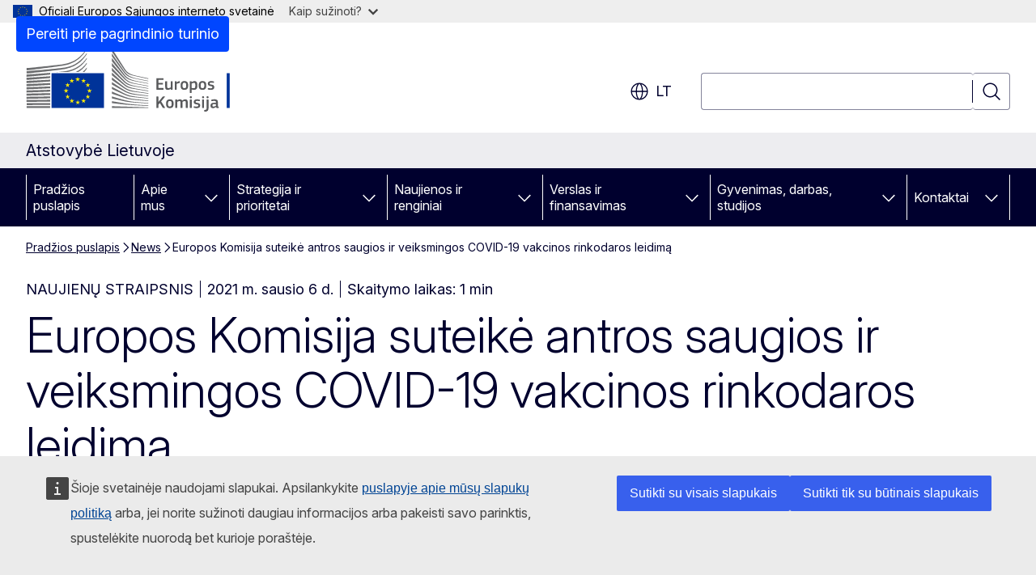

--- FILE ---
content_type: text/html; charset=UTF-8
request_url: https://lithuania.representation.ec.europa.eu/news/europos-komisija-suteike-antros-saugios-ir-veiksmingos-covid-19-vakcinos-rinkodaros-leidima_lt
body_size: 16511
content:
<!DOCTYPE html>
<html lang="lt" dir="ltr" prefix="og: https://ogp.me/ns#">
  <head>
    <meta charset="utf-8" />
<meta name="description" content="Šiandien Europos Komisija suteikė „Moderna“ sukurtos COVID-19 vakcinos sąlyginį rinkodaros leidimą. Tai antra COVID-19 vakcina, kuriai Europos Sąjungoje suteiktas toks leidimas. Jis suteiktas gavus palankią mokslinę rekomendaciją, pagrįstą išsamiu Europos vaistų agentūros pateiktu vakcinos saugumo," />
<meta name="keywords" content="Europos Komisija" />
<link rel="canonical" href="https://lithuania.representation.ec.europa.eu/news/europos-komisija-suteike-antros-saugios-ir-veiksmingos-covid-19-vakcinos-rinkodaros-leidima_lt" />
<meta property="og:determiner" content="auto" />
<meta property="og:site_name" content="Atstovybė Lietuvoje" />
<meta property="og:type" content="website" />
<meta property="og:url" content="https://lithuania.representation.ec.europa.eu/news/europos-komisija-suteike-antros-saugios-ir-veiksmingos-covid-19-vakcinos-rinkodaros-leidima_lt" />
<meta property="og:title" content="Europos Komisija suteikė antros saugios ir veiksmingos COVID-19 vakcinos rinkodaros leidimą" />
<meta property="og:description" content="Šiandien Europos Komisija suteikė „Moderna“ sukurtos COVID-19 vakcinos sąlyginį rinkodaros leidimą. Tai antra COVID-19 vakcina, kuriai Europos Sąjungoje suteiktas toks leidimas. Jis suteiktas gavus palankią mokslinę rekomendaciją, pagrįstą išsamiu Europos vaistų agentūros pateiktu vakcinos saugumo," />
<meta property="og:image" content="https://lithuania.representation.ec.europa.eu/sites/default/files/styles/ewcms_metatag_image/public/2021-10/vaccines_2_2021.png?itok=sLnWZeRN" />
<meta property="og:image:alt" content="vaccines_2_2021.png" />
<meta property="og:updated_time" content="2021-01-06T13:00:00+0100" />
<meta name="twitter:card" content="summary_large_image" />
<meta name="twitter:description" content="Šiandien Europos Komisija suteikė „Moderna“ sukurtos COVID-19 vakcinos sąlyginį rinkodaros leidimą. Tai antra COVID-19 vakcina, kuriai Europos Sąjungoje suteiktas toks leidimas. Jis suteiktas gavus palankią mokslinę rekomendaciją, pagrįstą išsamiu Europos vaistų agentūros pateiktu vakcinos saugumo," />
<meta name="twitter:title" content="Europos Komisija suteikė antros saugios ir veiksmingos COVID-19 vakcinos rinkodaros leidimą" />
<meta name="twitter:image" content="https://lithuania.representation.ec.europa.eu/sites/default/files/styles/ewcms_metatag_image/public/2021-10/vaccines_2_2021.png?itok=sLnWZeRN" />
<meta name="twitter:image:alt" content="vaccines_2_2021.png" />
<meta http-equiv="X-UA-Compatible" content="IE=edge,chrome=1" />
<meta name="Generator" content="Drupal 11 (https://www.drupal.org)" />
<meta name="MobileOptimized" content="width" />
<meta name="HandheldFriendly" content="true" />
<meta name="viewport" content="width=device-width, initial-scale=1.0" />
<script type="application/json">{"service":"preview","position":"before"}</script>
<script type="application/ld+json">{
    "@context": "https:\/\/schema.org",
    "@type": "BreadcrumbList",
    "itemListElement": [
        {
            "@type": "ListItem",
            "position": 1,
            "item": {
                "@id": "https:\/\/lithuania.representation.ec.europa.eu\/index_lt",
                "name": "Pradžios puslapis"
            }
        },
        {
            "@type": "ListItem",
            "position": 2,
            "item": {
                "@id": "https:\/\/lithuania.representation.ec.europa.eu\/news_lt",
                "name": "News"
            }
        },
        {
            "@type": "ListItem",
            "position": 3,
            "item": {
                "@id": "https:\/\/lithuania.representation.ec.europa.eu\/news\/europos-komisija-suteike-antros-saugios-ir-veiksmingos-covid-19-vakcinos-rinkodaros-leidima_lt",
                "name": "Europos Komisija suteikė antros saugios ir veiksmingos COVID-19 vakcinos rinkodaros leidimą"
            }
        }
    ]
}</script>
<link rel="icon" href="/themes/contrib/oe_theme/images/favicons/ec/favicon.ico" type="image/vnd.microsoft.icon" />
<link rel="alternate" hreflang="lt" href="https://lithuania.representation.ec.europa.eu/news/europos-komisija-suteike-antros-saugios-ir-veiksmingos-covid-19-vakcinos-rinkodaros-leidima_lt" />
<link rel="icon" href="/themes/contrib/oe_theme/images/favicons/ec/favicon.svg" type="image/svg+xml" />
<link rel="apple-touch-icon" href="/themes/contrib/oe_theme/images/favicons/ec/favicon.png" />

    <title>Europos Komisija suteikė antros saugios ir veiksmingos COVID-19 vakcinos rinkodaros leidimą - Atstovybė Lietuvoje</title>
    <link rel="stylesheet" media="all" href="/sites/default/files/css/css_mB6RsBYoTuZtsc574oQefXMsnUM0XtYEcI2UsotjC7k.css?delta=0&amp;language=lt&amp;theme=ewcms_theme&amp;include=eJxFyUEKwCAMBMAPCXlSUFkwYIyYheLvS0-9zGXwdE_BpzJi0nYJKAcc0sN3LCzqtHbquYr-7z62WPIm4dJq4gWS5B4w" />
<link rel="stylesheet" media="all" href="/sites/default/files/css/css_wRHItuweMv3rlN_zsVLFEmcnKju1UoC3a5CngYXXohw.css?delta=1&amp;language=lt&amp;theme=ewcms_theme&amp;include=eJxFyUEKwCAMBMAPCXlSUFkwYIyYheLvS0-9zGXwdE_BpzJi0nYJKAcc0sN3LCzqtHbquYr-7z62WPIm4dJq4gWS5B4w" />
<link rel="stylesheet" media="print" href="/sites/default/files/css/css_iu57w9093D7_cWNOCpU_LoEHzybsR2MGsBSGe2R6h8o.css?delta=2&amp;language=lt&amp;theme=ewcms_theme&amp;include=eJxFyUEKwCAMBMAPCXlSUFkwYIyYheLvS0-9zGXwdE_BpzJi0nYJKAcc0sN3LCzqtHbquYr-7z62WPIm4dJq4gWS5B4w" />
<link rel="stylesheet" media="all" href="/sites/default/files/css/css_Lgn4kdAtV4a9_W1w6HuXP5LWLMk7F4gomU-oL2t4Mpc.css?delta=3&amp;language=lt&amp;theme=ewcms_theme&amp;include=eJxFyUEKwCAMBMAPCXlSUFkwYIyYheLvS0-9zGXwdE_BpzJi0nYJKAcc0sN3LCzqtHbquYr-7z62WPIm4dJq4gWS5B4w" />
<link rel="stylesheet" media="print" href="/sites/default/files/css/css_fSsusVlcw7sb1fzAv__k17lo1njjjD_wJjCRmSKHgqE.css?delta=4&amp;language=lt&amp;theme=ewcms_theme&amp;include=eJxFyUEKwCAMBMAPCXlSUFkwYIyYheLvS0-9zGXwdE_BpzJi0nYJKAcc0sN3LCzqtHbquYr-7z62WPIm4dJq4gWS5B4w" />
<link rel="stylesheet" media="all" href="/sites/default/files/css/css_yYr1IojGsvdV514DQbpoff6c1a6E4UAtrn6ICZ0QiKk.css?delta=5&amp;language=lt&amp;theme=ewcms_theme&amp;include=eJxFyUEKwCAMBMAPCXlSUFkwYIyYheLvS0-9zGXwdE_BpzJi0nYJKAcc0sN3LCzqtHbquYr-7z62WPIm4dJq4gWS5B4w" />
<link rel="stylesheet" media="print" href="/sites/default/files/css/css_L5wPf4BTc9mO5KB99pt6Jm0sWMFuYOuEq5CQ9EKXpXo.css?delta=6&amp;language=lt&amp;theme=ewcms_theme&amp;include=eJxFyUEKwCAMBMAPCXlSUFkwYIyYheLvS0-9zGXwdE_BpzJi0nYJKAcc0sN3LCzqtHbquYr-7z62WPIm4dJq4gWS5B4w" />

    
  </head>
  <body class="language-lt ecl-typography path-node page-node-type-oe-news">
          <a
  href="#main-content"
  class="ecl-link ecl-link--primary ecl-skip-link"
   id="skip-id"
>Pereiti prie pagrindinio turinio</a>

        <div id="cck_here"></div>    <script type="application/json">{"utility":"globan","theme":"light","logo":true,"link":true,"mode":false}</script>

      <div class="dialog-off-canvas-main-canvas" data-off-canvas-main-canvas>
          <header
  class="ecl-site-header ecl-site-header-with-logo-l ecl-site-header--has-menu"
  data-ecl-auto-init="SiteHeader"
>
  
    <div class="ecl-site-header__header">
        <div class="ecl-site-header__inner">
      <div class="ecl-site-header__background">
        <div class="ecl-site-header__header">
          <div class="ecl-site-header__container ecl-container">
            <div class="ecl-site-header__top" data-ecl-site-header-top>
                    <a
    class="ecl-link ecl-link--standalone ecl-site-header__logo-link"
    href="https://commission.europa.eu/index_lt"
    aria-label="Pradžios puslapis - Europos Komisija"
    data-aria-label-en="Home - European Commission"
  >
                                <picture
  class="ecl-picture ecl-site-header__picture"
   title="Europos&#x20;Komisija"
><source 
                  srcset="/themes/contrib/oe_theme/dist/ec/images/logo/positive/logo-ec--lt.svg"
                          media="(min-width: 996px)"
                      ><img 
          class="ecl-site-header__logo-image ecl-site-header__logo-image--l"
              src="/themes/contrib/oe_theme/dist/ec/images/logo/logo-ec--mute.svg"
              alt="Europos Komisijos logotipas"
          ></picture>  </a>


              <div class="ecl-site-header__action">
                  <div class="ecl-site-header__language"><a
    class="ecl-button ecl-button--tertiary ecl-button--neutral ecl-site-header__language-selector"
    href="https://lithuania.representation.ec.europa.eu/news/europos-komisija-suteike-antros-saugios-ir-veiksmingos-covid-19-vakcinos-rinkodaros-leidima_lt"
    data-ecl-language-selector
    role="button"
    aria-label="Change language, current language is lietuvių - lt"
      aria-controls="language-list-overlay"
    ><span class="ecl-site-header__language-icon"><span 
  class="wt-icon--global ecl-icon ecl-icon--m ecl-site-header__icon ecl-icon--global"
  aria-hidden="false"
   title="lt" role="img"></span></span>lt</a><div class="ecl-site-header__language-container" id="language-list-overlay" hidden data-ecl-language-list-overlay aria-labelledby="ecl-site-header__language-title" role="dialog"><div class="ecl-site-header__language-header"><div
        class="ecl-site-header__language-title"
        id="ecl-site-header__language-title"
      >Select your language</div><button
  class="ecl-button ecl-button--tertiary ecl-button--neutral ecl-site-header__language-close ecl-button--icon-only"
  type="submit"
   data-ecl-language-list-close
><span class="ecl-button__container"><span class="ecl-button__label" data-ecl-label="true">Uždaryti</span><span 
  class="wt-icon--close ecl-icon ecl-icon--m ecl-button__icon ecl-icon--close"
  aria-hidden="true"
   data-ecl-icon></span></span></button></div><div
      class="ecl-site-header__language-content"
      data-ecl-language-list-content
    ><div class="ecl-site-header__language-category" data-ecl-language-list-eu><ul class="ecl-site-header__language-list" translate="no"><li class="ecl-site-header__language-item"><a
  href="https://lithuania.representation.ec.europa.eu/news/europos-komisija-suteike-antros-saugios-ir-veiksmingos-covid-19-vakcinos-rinkodaros-leidima_bg"
  class="ecl-link ecl-link--standalone ecl-link--no-visited ecl-site-header__language-link"
   hreflang="bg"
><span class="ecl-site-header__language-link-code">bg</span><span class="ecl-site-header__language-link-label" lang="bg">български</span></a></li><li class="ecl-site-header__language-item"><a
  href="https://lithuania.representation.ec.europa.eu/news/europos-komisija-suteike-antros-saugios-ir-veiksmingos-covid-19-vakcinos-rinkodaros-leidima_es"
  class="ecl-link ecl-link--standalone ecl-link--no-visited ecl-site-header__language-link"
   hreflang="es"
><span class="ecl-site-header__language-link-code">es</span><span class="ecl-site-header__language-link-label" lang="es">español</span></a></li><li class="ecl-site-header__language-item"><a
  href="https://lithuania.representation.ec.europa.eu/news/europos-komisija-suteike-antros-saugios-ir-veiksmingos-covid-19-vakcinos-rinkodaros-leidima_cs"
  class="ecl-link ecl-link--standalone ecl-link--no-visited ecl-site-header__language-link"
   hreflang="cs"
><span class="ecl-site-header__language-link-code">cs</span><span class="ecl-site-header__language-link-label" lang="cs">čeština</span></a></li><li class="ecl-site-header__language-item"><a
  href="https://lithuania.representation.ec.europa.eu/news/europos-komisija-suteike-antros-saugios-ir-veiksmingos-covid-19-vakcinos-rinkodaros-leidima_da"
  class="ecl-link ecl-link--standalone ecl-link--no-visited ecl-site-header__language-link"
   hreflang="da"
><span class="ecl-site-header__language-link-code">da</span><span class="ecl-site-header__language-link-label" lang="da">dansk</span></a></li><li class="ecl-site-header__language-item"><a
  href="https://lithuania.representation.ec.europa.eu/news/europos-komisija-suteike-antros-saugios-ir-veiksmingos-covid-19-vakcinos-rinkodaros-leidima_de"
  class="ecl-link ecl-link--standalone ecl-link--no-visited ecl-site-header__language-link"
   hreflang="de"
><span class="ecl-site-header__language-link-code">de</span><span class="ecl-site-header__language-link-label" lang="de">Deutsch</span></a></li><li class="ecl-site-header__language-item"><a
  href="https://lithuania.representation.ec.europa.eu/news/europos-komisija-suteike-antros-saugios-ir-veiksmingos-covid-19-vakcinos-rinkodaros-leidima_et"
  class="ecl-link ecl-link--standalone ecl-link--no-visited ecl-site-header__language-link"
   hreflang="et"
><span class="ecl-site-header__language-link-code">et</span><span class="ecl-site-header__language-link-label" lang="et">eesti</span></a></li><li class="ecl-site-header__language-item"><a
  href="https://lithuania.representation.ec.europa.eu/news/europos-komisija-suteike-antros-saugios-ir-veiksmingos-covid-19-vakcinos-rinkodaros-leidima_el"
  class="ecl-link ecl-link--standalone ecl-link--no-visited ecl-site-header__language-link"
   hreflang="el"
><span class="ecl-site-header__language-link-code">el</span><span class="ecl-site-header__language-link-label" lang="el">ελληνικά</span></a></li><li class="ecl-site-header__language-item"><a
  href="https://lithuania.representation.ec.europa.eu/news/europos-komisija-suteike-antros-saugios-ir-veiksmingos-covid-19-vakcinos-rinkodaros-leidima_en"
  class="ecl-link ecl-link--standalone ecl-link--no-visited ecl-site-header__language-link"
   hreflang="en"
><span class="ecl-site-header__language-link-code">en</span><span class="ecl-site-header__language-link-label" lang="en">English</span></a></li><li class="ecl-site-header__language-item"><a
  href="https://lithuania.representation.ec.europa.eu/news/europos-komisija-suteike-antros-saugios-ir-veiksmingos-covid-19-vakcinos-rinkodaros-leidima_fr"
  class="ecl-link ecl-link--standalone ecl-link--no-visited ecl-site-header__language-link"
   hreflang="fr"
><span class="ecl-site-header__language-link-code">fr</span><span class="ecl-site-header__language-link-label" lang="fr">français</span></a></li><li class="ecl-site-header__language-item"><a
  href="https://lithuania.representation.ec.europa.eu/news/europos-komisija-suteike-antros-saugios-ir-veiksmingos-covid-19-vakcinos-rinkodaros-leidima_ga"
  class="ecl-link ecl-link--standalone ecl-link--no-visited ecl-site-header__language-link"
   hreflang="ga"
><span class="ecl-site-header__language-link-code">ga</span><span class="ecl-site-header__language-link-label" lang="ga">Gaeilge</span></a></li><li class="ecl-site-header__language-item"><a
  href="https://lithuania.representation.ec.europa.eu/news/europos-komisija-suteike-antros-saugios-ir-veiksmingos-covid-19-vakcinos-rinkodaros-leidima_hr"
  class="ecl-link ecl-link--standalone ecl-link--no-visited ecl-site-header__language-link"
   hreflang="hr"
><span class="ecl-site-header__language-link-code">hr</span><span class="ecl-site-header__language-link-label" lang="hr">hrvatski</span></a></li><li class="ecl-site-header__language-item"><a
  href="https://lithuania.representation.ec.europa.eu/news/europos-komisija-suteike-antros-saugios-ir-veiksmingos-covid-19-vakcinos-rinkodaros-leidima_it"
  class="ecl-link ecl-link--standalone ecl-link--no-visited ecl-site-header__language-link"
   hreflang="it"
><span class="ecl-site-header__language-link-code">it</span><span class="ecl-site-header__language-link-label" lang="it">italiano</span></a></li><li class="ecl-site-header__language-item"><a
  href="https://lithuania.representation.ec.europa.eu/news/europos-komisija-suteike-antros-saugios-ir-veiksmingos-covid-19-vakcinos-rinkodaros-leidima_lv"
  class="ecl-link ecl-link--standalone ecl-link--no-visited ecl-site-header__language-link"
   hreflang="lv"
><span class="ecl-site-header__language-link-code">lv</span><span class="ecl-site-header__language-link-label" lang="lv">latviešu</span></a></li><li class="ecl-site-header__language-item"><a
  href="https://lithuania.representation.ec.europa.eu/news/europos-komisija-suteike-antros-saugios-ir-veiksmingos-covid-19-vakcinos-rinkodaros-leidima_lt"
  class="ecl-link ecl-link--standalone ecl-link--no-visited ecl-site-header__language-link ecl-site-header__language-link--active"
   hreflang="lt"
><span class="ecl-site-header__language-link-code">lt</span><span class="ecl-site-header__language-link-label" lang="lt">lietuvių</span></a></li><li class="ecl-site-header__language-item"><a
  href="https://lithuania.representation.ec.europa.eu/news/europos-komisija-suteike-antros-saugios-ir-veiksmingos-covid-19-vakcinos-rinkodaros-leidima_hu"
  class="ecl-link ecl-link--standalone ecl-link--no-visited ecl-site-header__language-link"
   hreflang="hu"
><span class="ecl-site-header__language-link-code">hu</span><span class="ecl-site-header__language-link-label" lang="hu">magyar</span></a></li><li class="ecl-site-header__language-item"><a
  href="https://lithuania.representation.ec.europa.eu/news/europos-komisija-suteike-antros-saugios-ir-veiksmingos-covid-19-vakcinos-rinkodaros-leidima_mt"
  class="ecl-link ecl-link--standalone ecl-link--no-visited ecl-site-header__language-link"
   hreflang="mt"
><span class="ecl-site-header__language-link-code">mt</span><span class="ecl-site-header__language-link-label" lang="mt">Malti</span></a></li><li class="ecl-site-header__language-item"><a
  href="https://lithuania.representation.ec.europa.eu/news/europos-komisija-suteike-antros-saugios-ir-veiksmingos-covid-19-vakcinos-rinkodaros-leidima_nl"
  class="ecl-link ecl-link--standalone ecl-link--no-visited ecl-site-header__language-link"
   hreflang="nl"
><span class="ecl-site-header__language-link-code">nl</span><span class="ecl-site-header__language-link-label" lang="nl">Nederlands</span></a></li><li class="ecl-site-header__language-item"><a
  href="https://lithuania.representation.ec.europa.eu/news/europos-komisija-suteike-antros-saugios-ir-veiksmingos-covid-19-vakcinos-rinkodaros-leidima_pl"
  class="ecl-link ecl-link--standalone ecl-link--no-visited ecl-site-header__language-link"
   hreflang="pl"
><span class="ecl-site-header__language-link-code">pl</span><span class="ecl-site-header__language-link-label" lang="pl">polski</span></a></li><li class="ecl-site-header__language-item"><a
  href="https://lithuania.representation.ec.europa.eu/news/europos-komisija-suteike-antros-saugios-ir-veiksmingos-covid-19-vakcinos-rinkodaros-leidima_pt"
  class="ecl-link ecl-link--standalone ecl-link--no-visited ecl-site-header__language-link"
   hreflang="pt"
><span class="ecl-site-header__language-link-code">pt</span><span class="ecl-site-header__language-link-label" lang="pt">português</span></a></li><li class="ecl-site-header__language-item"><a
  href="https://lithuania.representation.ec.europa.eu/news/europos-komisija-suteike-antros-saugios-ir-veiksmingos-covid-19-vakcinos-rinkodaros-leidima_ro"
  class="ecl-link ecl-link--standalone ecl-link--no-visited ecl-site-header__language-link"
   hreflang="ro"
><span class="ecl-site-header__language-link-code">ro</span><span class="ecl-site-header__language-link-label" lang="ro">română</span></a></li><li class="ecl-site-header__language-item"><a
  href="https://lithuania.representation.ec.europa.eu/news/europos-komisija-suteike-antros-saugios-ir-veiksmingos-covid-19-vakcinos-rinkodaros-leidima_sk"
  class="ecl-link ecl-link--standalone ecl-link--no-visited ecl-site-header__language-link"
   hreflang="sk"
><span class="ecl-site-header__language-link-code">sk</span><span class="ecl-site-header__language-link-label" lang="sk">slovenčina</span></a></li><li class="ecl-site-header__language-item"><a
  href="https://lithuania.representation.ec.europa.eu/news/europos-komisija-suteike-antros-saugios-ir-veiksmingos-covid-19-vakcinos-rinkodaros-leidima_sl"
  class="ecl-link ecl-link--standalone ecl-link--no-visited ecl-site-header__language-link"
   hreflang="sl"
><span class="ecl-site-header__language-link-code">sl</span><span class="ecl-site-header__language-link-label" lang="sl">slovenščina</span></a></li><li class="ecl-site-header__language-item"><a
  href="https://lithuania.representation.ec.europa.eu/news/europos-komisija-suteike-antros-saugios-ir-veiksmingos-covid-19-vakcinos-rinkodaros-leidima_fi"
  class="ecl-link ecl-link--standalone ecl-link--no-visited ecl-site-header__language-link"
   hreflang="fi"
><span class="ecl-site-header__language-link-code">fi</span><span class="ecl-site-header__language-link-label" lang="fi">suomi</span></a></li><li class="ecl-site-header__language-item"><a
  href="https://lithuania.representation.ec.europa.eu/news/europos-komisija-suteike-antros-saugios-ir-veiksmingos-covid-19-vakcinos-rinkodaros-leidima_sv"
  class="ecl-link ecl-link--standalone ecl-link--no-visited ecl-site-header__language-link"
   hreflang="sv"
><span class="ecl-site-header__language-link-code">sv</span><span class="ecl-site-header__language-link-label" lang="sv">svenska</span></a></li></ul></div></div></div></div>
<div class="ecl-site-header__search-container" role="search">
  <a
    class="ecl-button ecl-button--tertiary ecl-site-header__search-toggle"
    href=""
    data-ecl-search-toggle="true"
    aria-controls=""
    aria-expanded="false"
  ><span 
  class="wt-icon--search ecl-icon ecl-icon--s ecl-site-header__icon ecl-icon--search"
  aria-hidden="true"
   role="img"></span></a>
  <script type="application/json">{"service":"search","version":"2.0","form":".ecl-search-form","filters":{"scope":{"sites":[{"selected":true,"name":"Atstovyb\u0117 Lietuvoje","id":["comm-ewcms-lithuania"]}]}}}</script>
<form
  class="ecl-search-form ecl-site-header__search"
  role="search"
   class="oe-search-search-form" data-drupal-selector="oe-search-search-form" action="/news/europos-komisija-suteike-antros-saugios-ir-veiksmingos-covid-19-vakcinos-rinkodaros-leidima_lt" method="post" id="oe-search-search-form" accept-charset="UTF-8" data-ecl-search-form
><div class="ecl-form-group"><label
                  for="edit-keys"
            id="edit-keys-label"
          class="ecl-form-label ecl-search-form__label"
    >Paieška</label><input
      id="edit-keys"
      class="ecl-text-input ecl-text-input--m ecl-search-form__text-input form-search ecl-search-form__text-input"
      name="keys"
        type="search"
            
  ></div><button
  class="ecl-button ecl-button--tertiary ecl-search-form__button ecl-search-form__button ecl-button--icon-only"
  type="submit"
  
><span class="ecl-button__container"><span 
  class="wt-icon--search ecl-icon ecl-icon--m ecl-button__icon ecl-icon--search"
  aria-hidden="true"
   data-ecl-icon></span><span class="ecl-button__label" data-ecl-label="true">Paieška</span></span></button><input autocomplete="off" data-drupal-selector="form-gcf4voin8qng03bnt4wvinnvdxgdzxliscmemwgwbpm" type="hidden" name="form_build_id" value="form-gcf4VOIn8qng03bNt4WVInnvdXGDzXliScMEMwgwbpM" /><input data-drupal-selector="edit-oe-search-search-form" type="hidden" name="form_id" value="oe_search_search_form" /></form>
  
</div>


              </div>
            </div>
          </div>
        </div>
      </div>
    </div>
  
  </div>
      <div>
    <div id="block-machinetranslation">
  
    
      <div class="ecl-lang-select-page ecl-u-pv-m ecl-u-d-none" id="etrans-block">
  <div class="ecl-container">
    <div class="webtools-etrans--wrapper">
      <div id="webtools-etrans"></div>
      <div class="webtools-etrans--message">
        <div
  class="ecl-notification ecl-notification--info"
  data-ecl-notification
  role="alert"
  data-ecl-auto-init="Notification"
><span 
  class="wt-icon--information ecl-icon ecl-icon--m ecl-notification__icon ecl-icon--information"
  aria-hidden="false"
  ></span><div class="ecl-notification__content"><button
  class="ecl-button ecl-button--tertiary ecl-button--m ecl-button--neutral ecl-notification__close ecl-button--icon-only"
  type="button"
   data-ecl-notification-close
><span class="ecl-button__container"><span class="ecl-button__label" data-ecl-label="true">&nbsp;</span><span 
  class="wt-icon--close ecl-icon ecl-icon--m ecl-button__icon ecl-icon--close"
  aria-hidden="true"
   data-ecl-icon></span></span></button><div class="ecl-notification__description">&nbsp;</div></div></div>      </div>
    </div>
  </div>
</div>
<div class="ecl-lang-select-page ecl-u-pv-m ecl-u-d-none" id="no-etrans-block">
  <div class="ecl-container">
    <div class="webtools-etrans--wrapper">
      <div id="webtools-etrans"></div>
      <div class="webtools-etrans--message">
        <div
  class="ecl-notification ecl-notification--warning"
  data-ecl-notification
  role="alert"
  data-ecl-auto-init="Notification"
><span 
  class="wt-icon--information ecl-icon ecl-icon--m ecl-notification__icon ecl-icon--information"
  aria-hidden="false"
  ></span><div class="ecl-notification__content"><button
  class="ecl-button ecl-button--tertiary ecl-button--m ecl-button--neutral ecl-notification__close ecl-button--icon-only"
  type="button"
   data-ecl-notification-close
><span class="ecl-button__container"><span class="ecl-button__label" data-ecl-label="true">&nbsp;</span><span 
  class="wt-icon--close ecl-icon ecl-icon--m ecl-button__icon ecl-icon--close"
  aria-hidden="true"
   data-ecl-icon></span></span></button><div class="ecl-notification__description">&nbsp;</div></div></div>      </div>
    </div>
  </div>
</div>

  </div>

  </div>

  
          <div class="ecl-site-header__banner">
      <div class="ecl-container">
                  <div class="ecl-site-header__site-name">Atstovybė Lietuvoje</div>
                      </div>
    </div>
      <div id="block-ewcms-theme-horizontal-menu">
  
    
      <div style="height: 0">&nbsp;</div><div class="ewcms-horizontal-menu">
      
                                                                                                          
                                                                                                          
                                                                                                                            
                                                                      
                                                                                                                            
                                                                      
          
      <nav
  class="ecl-menu"
  data-ecl-menu
  data-ecl-menu-max-lines="2"
  data-ecl-auto-init="Menu"
      data-ecl-menu-label-open="Menu"
        data-ecl-menu-label-close="Uždaryti"
    role="navigation" aria-label="Nar&#x0161;ymas&#x20;svetain&#x0117;je"
><div class="ecl-menu__overlay"></div><div class="ecl-container ecl-menu__container"><button
  class="ecl-button ecl-button--tertiary ecl-button--neutral ecl-menu__open ecl-button--icon-only"
  type="button"
   data-ecl-menu-open aria-expanded="false"
><span class="ecl-button__container"><span 
  class="wt-icon--hamburger ecl-icon ecl-icon--m ecl-button__icon ecl-icon--hamburger"
  aria-hidden="true"
   data-ecl-icon></span><span 
  class="wt-icon--close ecl-icon ecl-icon--m ecl-button__icon ecl-icon--close"
  aria-hidden="true"
   data-ecl-icon></span><span class="ecl-button__label" data-ecl-label="true">Menu</span></span></button><section class="ecl-menu__inner" data-ecl-menu-inner aria-label="Menu"><header class="ecl-menu__inner-header"><button
  class="ecl-button ecl-button--tertiary ecl-menu__close ecl-button--icon-only"
  type="submit"
   data-ecl-menu-close
><span class="ecl-button__container"><span class="ecl-button__label" data-ecl-label="true">Uždaryti</span><span 
  class="wt-icon--close ecl-icon ecl-icon--m ecl-button__icon ecl-icon--close"
  aria-hidden="true"
   data-ecl-icon></span></span></button><div class="ecl-menu__title">Menu</div><button
  class="ecl-button ecl-button--tertiary ecl-menu__back"
  type="submit"
   data-ecl-menu-back
><span class="ecl-button__container"><span 
  class="wt-icon--corner-arrow ecl-icon ecl-icon--xs ecl-icon--rotate-270 ecl-button__icon ecl-icon--corner-arrow"
  aria-hidden="true"
   data-ecl-icon></span><span class="ecl-button__label" data-ecl-label="true">Back</span></span></button></header><button
  class="ecl-button ecl-button--tertiary ecl-menu__item ecl-menu__items-previous ecl-button--icon-only"
  type="button"
   data-ecl-menu-items-previous tabindex="-1"
><span class="ecl-button__container"><span 
  class="wt-icon--corner-arrow ecl-icon ecl-icon--s ecl-icon--rotate-270 ecl-button__icon ecl-icon--corner-arrow"
  aria-hidden="true"
   data-ecl-icon></span><span class="ecl-button__label" data-ecl-label="true">Previous items</span></span></button><button
  class="ecl-button ecl-button--tertiary ecl-menu__item ecl-menu__items-next ecl-button--icon-only"
  type="button"
   data-ecl-menu-items-next tabindex="-1"
><span class="ecl-button__container"><span 
  class="wt-icon--corner-arrow ecl-icon ecl-icon--s ecl-icon--rotate-90 ecl-button__icon ecl-icon--corner-arrow"
  aria-hidden="true"
   data-ecl-icon></span><span class="ecl-button__label" data-ecl-label="true">Next items</span></span></button><ul class="ecl-menu__list" data-ecl-menu-list><li class="ecl-menu__item" data-ecl-menu-item id="ecl-menu-item-ecl-menu-925784220-0"><a
  href="/index_lt"
  class="ecl-link ecl-link--standalone ecl-menu__link"
   data-untranslated-label="Home" data-active-path="&#x2F;" data-ecl-menu-link id="ecl-menu-item-ecl-menu-925784220-0-link"
>Pradžios puslapis</a></li><li class="ecl-menu__item ecl-menu__item--has-children" data-ecl-menu-item data-ecl-has-children aria-haspopup aria-expanded="false" id="ecl-menu-item-ecl-menu-925784220-1"><a
  href="/apie-mus_lt"
  class="ecl-link ecl-link--standalone ecl-menu__link"
   data-untranslated-label="Apie&#x20;mus" data-active-path="&#x2F;node&#x2F;11" data-ecl-menu-link id="ecl-menu-item-ecl-menu-925784220-1-link"
>Apie mus</a><button
  class="ecl-button ecl-button--tertiary ecl-button--neutral ecl-menu__button-caret ecl-button--icon-only"
  type="button"
   data-ecl-menu-caret aria-label="Prieiga&#x20;prie&#x20;poskyri&#x0173;" aria-describedby="ecl-menu-item-ecl-menu-925784220-1-link" aria-expanded="false"
><span class="ecl-button__container"><span 
  class="wt-icon--corner-arrow ecl-icon ecl-icon--xs ecl-icon--rotate-180 ecl-button__icon ecl-icon--corner-arrow"
  aria-hidden="true"
   data-ecl-icon></span></span></button><div
    class="ecl-menu__mega"
    data-ecl-menu-mega
  ><ul class="ecl-menu__sublist"><li
        class="ecl-menu__subitem"
        data-ecl-menu-subitem
      ><a
  href="/apie-mus/musu-vaidmuo_lt"
  class="ecl-link ecl-link--standalone ecl-menu__sublink"
   data-untranslated-label="M&#x016B;s&#x0173;&#x20;vaidmuo" data-active-path="&#x2F;node&#x2F;12"
>Mūsų vaidmuo</a></li><li
        class="ecl-menu__subitem"
        data-ecl-menu-subitem
      ><a
  href="/apie-mus/musu-komanda_lt"
  class="ecl-link ecl-link--standalone ecl-menu__sublink"
   data-untranslated-label="M&#x016B;s&#x0173;&#x20;komanda" data-active-path="&#x2F;node&#x2F;1122"
>Mūsų komanda</a></li><li
        class="ecl-menu__subitem"
        data-ecl-menu-subitem
      ><a
  href="/apie-mus/susisiekite-su-mumis_lt"
  class="ecl-link ecl-link--standalone ecl-menu__sublink"
   data-untranslated-label="Susisiekite&#x20;su&#x20;mumis" data-active-path="&#x2F;node&#x2F;14"
>Susisiekite su mumis</a></li><li
        class="ecl-menu__subitem"
        data-ecl-menu-subitem
      ><a
  href="/apie-mus/lietuva-europos-sajungoje_lt"
  class="ecl-link ecl-link--standalone ecl-menu__sublink"
   data-untranslated-label="Lietuva&#x20;Europos&#x20;S&#x0105;jungoje" data-active-path="&#x2F;node&#x2F;15"
>Lietuva Europos Sąjungoje</a></li><li
        class="ecl-menu__subitem"
        data-ecl-menu-subitem
      ><a
  href="/apie-mus/apie-europos-sajunga_lt"
  class="ecl-link ecl-link--standalone ecl-menu__sublink"
   data-untranslated-label="Apie&#x20;Europos&#x20;S&#x0105;jung&#x0105;" data-active-path="&#x2F;node&#x2F;16"
>Apie Europos Sąjungą</a></li><li class="ecl-menu__subitem ecl-menu__see-all"><a
  href="/apie-mus_lt"
  class="ecl-link ecl-link--standalone ecl-link--icon ecl-menu__sublink"
  
><span 
      class="ecl-link__label">Žiūrėkite visus</span><span 
  class="wt-icon--arrow-left ecl-icon ecl-icon--xs ecl-icon--rotate-180 ecl-link__icon ecl-icon--arrow-left"
  aria-hidden="true"
  ></span></a></li></ul></div></li><li class="ecl-menu__item ecl-menu__item--has-children" data-ecl-menu-item data-ecl-has-children aria-haspopup aria-expanded="false" id="ecl-menu-item-ecl-menu-925784220-2"><a
  href="/strategija-ir-prioritetai_lt"
  class="ecl-link ecl-link--standalone ecl-menu__link"
   data-untranslated-label="Strategija&#x20;ir&#x20;prioritetai" data-active-path="&#x2F;node&#x2F;17" data-ecl-menu-link id="ecl-menu-item-ecl-menu-925784220-2-link"
>Strategija ir prioritetai</a><button
  class="ecl-button ecl-button--tertiary ecl-button--neutral ecl-menu__button-caret ecl-button--icon-only"
  type="button"
   data-ecl-menu-caret aria-label="Prieiga&#x20;prie&#x20;poskyri&#x0173;" aria-describedby="ecl-menu-item-ecl-menu-925784220-2-link" aria-expanded="false"
><span class="ecl-button__container"><span 
  class="wt-icon--corner-arrow ecl-icon ecl-icon--xs ecl-icon--rotate-180 ecl-button__icon ecl-icon--corner-arrow"
  aria-hidden="true"
   data-ecl-icon></span></span></button><div
    class="ecl-menu__mega"
    data-ecl-menu-mega
  ><ul class="ecl-menu__sublist"><li
        class="ecl-menu__subitem"
        data-ecl-menu-subitem
      ><a
  href="/strategija-ir-prioritetai/europos-komisijos-prioritetai-2024-2029-m_lt"
  class="ecl-link ecl-link--standalone ecl-menu__sublink"
   data-untranslated-label="Europos&#x20;Komisijos&#x20;prioritetai&#x3A;&#x20;2024&#x2013;2029&#x20;m." data-active-path="&#x2F;node&#x2F;18"
>Europos Komisijos prioritetai: 2024–2029 m.</a></li><li
        class="ecl-menu__subitem"
        data-ecl-menu-subitem
      ><a
  href="/strategija-ir-prioritetai/nepalauziami-kartu_lt"
  class="ecl-link ecl-link--standalone ecl-menu__sublink"
   data-untranslated-label="Nepalau&#x017E;iami&#x20;kartu" data-active-path="&#x2F;node&#x2F;1190"
>Nepalaužiami kartu</a></li><li
        class="ecl-menu__subitem"
        data-ecl-menu-subitem
      ><a
  href="/strategija-ir-prioritetai/es-ekonomikos-gaivinimo-planas_lt"
  class="ecl-link ecl-link--standalone ecl-menu__sublink"
   data-untranslated-label="ES&#x20;ekonomikos&#x20;gaivinimo&#x20;planas" data-active-path="&#x2F;node&#x2F;19"
>ES ekonomikos gaivinimo planas</a></li><li
        class="ecl-menu__subitem"
        data-ecl-menu-subitem
      ><a
  href="/strategija-ir-prioritetai/pagrindines-es-politikos-kryptys-lietuvai_lt"
  class="ecl-link ecl-link--standalone ecl-menu__sublink"
   data-untranslated-label="Pagrindin&#x0117;s&#x20;ES&#x20;politikos&#x20;kryptys&#x20;Lietuvai" data-active-path="&#x2F;node&#x2F;20"
>Pagrindinės ES politikos kryptys Lietuvai</a></li><li
        class="ecl-menu__subitem"
        data-ecl-menu-subitem
      ><a
  href="/strategija-ir-prioritetai/es-biudzetas-lietuvai_lt"
  class="ecl-link ecl-link--standalone ecl-menu__sublink"
   data-untranslated-label="ES&#x20;biud&#x017E;etas&#x20;Lietuvai" data-active-path="&#x2F;node&#x2F;21"
>ES biudžetas Lietuvai</a></li><li class="ecl-menu__subitem ecl-menu__see-all"><a
  href="/strategija-ir-prioritetai_lt"
  class="ecl-link ecl-link--standalone ecl-link--icon ecl-menu__sublink"
  
><span 
      class="ecl-link__label">Žiūrėkite visus</span><span 
  class="wt-icon--arrow-left ecl-icon ecl-icon--xs ecl-icon--rotate-180 ecl-link__icon ecl-icon--arrow-left"
  aria-hidden="true"
  ></span></a></li></ul></div></li><li class="ecl-menu__item ecl-menu__item--has-children" data-ecl-menu-item data-ecl-has-children aria-haspopup aria-expanded="false" id="ecl-menu-item-ecl-menu-925784220-3"><a
  href="/naujienos-ir-renginiai_lt"
  class="ecl-link ecl-link--standalone ecl-menu__link"
   data-untranslated-label="Naujienos&#x20;ir&#x20;renginiai" data-active-path="&#x2F;node&#x2F;23" data-ecl-menu-link id="ecl-menu-item-ecl-menu-925784220-3-link"
>Naujienos ir renginiai</a><button
  class="ecl-button ecl-button--tertiary ecl-button--neutral ecl-menu__button-caret ecl-button--icon-only"
  type="button"
   data-ecl-menu-caret aria-label="Prieiga&#x20;prie&#x20;poskyri&#x0173;" aria-describedby="ecl-menu-item-ecl-menu-925784220-3-link" aria-expanded="false"
><span class="ecl-button__container"><span 
  class="wt-icon--corner-arrow ecl-icon ecl-icon--xs ecl-icon--rotate-180 ecl-button__icon ecl-icon--corner-arrow"
  aria-hidden="true"
   data-ecl-icon></span></span></button><div
    class="ecl-menu__mega"
    data-ecl-menu-mega
  ><ul class="ecl-menu__sublist"><li
        class="ecl-menu__subitem"
        data-ecl-menu-subitem
      ><a
  href="/naujienos-ir-renginiai/naujienos_lt"
  class="ecl-link ecl-link--standalone ecl-menu__sublink"
   data-untranslated-label="Naujienos" data-active-path="&#x2F;node&#x2F;24"
>Naujienos</a></li><li
        class="ecl-menu__subitem"
        data-ecl-menu-subitem
      ><a
  href="/naujienos-ir-renginiai/renginiai_lt"
  class="ecl-link ecl-link--standalone ecl-menu__sublink"
   data-untranslated-label="Renginiai" data-active-path="&#x2F;node&#x2F;25"
>Renginiai</a></li><li
        class="ecl-menu__subitem"
        data-ecl-menu-subitem
      ><a
  href="/naujienos-ir-renginiai/spaudos-centras_lt"
  class="ecl-link ecl-link--standalone ecl-menu__sublink"
   data-untranslated-label="Spaudos&#x20;centras" data-active-path="&#x2F;node&#x2F;26"
>Spaudos centras</a></li><li
        class="ecl-menu__subitem"
        data-ecl-menu-subitem
      ><a
  href="/naujienos-ir-renginiai/kova-su-dezinformacija-ir-manipuliavimu-informacija_lt"
  class="ecl-link ecl-link--standalone ecl-menu__sublink"
   data-untranslated-label="Kova&#x20;su&#x20;dezinformacija&#x20;ir&#x20;manipuliavimu&#x20;informacija" data-active-path="&#x2F;node&#x2F;27"
>Kova su dezinformacija ir manipuliavimu informacija</a></li><li
        class="ecl-menu__subitem"
        data-ecl-menu-subitem
      ><a
  href="/naujienos-ir-renginiai/leidiniai_lt"
  class="ecl-link ecl-link--standalone ecl-menu__sublink"
   data-untranslated-label="Leidiniai" data-active-path="&#x2F;node&#x2F;28"
>Leidiniai</a></li><li
        class="ecl-menu__subitem"
        data-ecl-menu-subitem
      ><a
  href="/naujienos-ir-renginiai/vaizdo-irasai_lt"
  class="ecl-link ecl-link--standalone ecl-menu__sublink"
   data-untranslated-label="Vaizdo&#x20;&#x012F;ra&#x0161;ai" data-active-path="&#x2F;node&#x2F;29"
>Vaizdo įrašai</a></li><li class="ecl-menu__subitem ecl-menu__see-all"><a
  href="/naujienos-ir-renginiai_lt"
  class="ecl-link ecl-link--standalone ecl-link--icon ecl-menu__sublink"
  
><span 
      class="ecl-link__label">Žiūrėkite visus</span><span 
  class="wt-icon--arrow-left ecl-icon ecl-icon--xs ecl-icon--rotate-180 ecl-link__icon ecl-icon--arrow-left"
  aria-hidden="true"
  ></span></a></li></ul></div></li><li class="ecl-menu__item ecl-menu__item--has-children" data-ecl-menu-item data-ecl-has-children aria-haspopup aria-expanded="false" id="ecl-menu-item-ecl-menu-925784220-4"><a
  href="/verslas-ir-finansavimas_lt"
  class="ecl-link ecl-link--standalone ecl-menu__link"
   data-untranslated-label="Verslas&#x20;ir&#x20;finansavimas" data-active-path="&#x2F;node&#x2F;30" data-ecl-menu-link id="ecl-menu-item-ecl-menu-925784220-4-link"
>Verslas ir finansavimas</a><button
  class="ecl-button ecl-button--tertiary ecl-button--neutral ecl-menu__button-caret ecl-button--icon-only"
  type="button"
   data-ecl-menu-caret aria-label="Prieiga&#x20;prie&#x20;poskyri&#x0173;" aria-describedby="ecl-menu-item-ecl-menu-925784220-4-link" aria-expanded="false"
><span class="ecl-button__container"><span 
  class="wt-icon--corner-arrow ecl-icon ecl-icon--xs ecl-icon--rotate-180 ecl-button__icon ecl-icon--corner-arrow"
  aria-hidden="true"
   data-ecl-icon></span></span></button><div
    class="ecl-menu__mega"
    data-ecl-menu-mega
  ><ul class="ecl-menu__sublist"><li
        class="ecl-menu__subitem"
        data-ecl-menu-subitem
      ><a
  href="/verslas-ir-finansavimas/verslas-europos-sajungoje_lt"
  class="ecl-link ecl-link--standalone ecl-menu__sublink"
   data-untranslated-label="Verslas&#x20;Europos&#x20;S&#x0105;jungoje" data-active-path="&#x2F;node&#x2F;31"
>Verslas Europos Sąjungoje</a></li><li
        class="ecl-menu__subitem"
        data-ecl-menu-subitem
      ><a
  href="/verslas-ir-finansavimas/finansavimas-ir-dotacijos_lt"
  class="ecl-link ecl-link--standalone ecl-menu__sublink"
   data-untranslated-label="Finansavimas&#x20;ir&#x20;dotacijos" data-active-path="&#x2F;node&#x2F;32"
>Finansavimas ir dotacijos</a></li><li
        class="ecl-menu__subitem"
        data-ecl-menu-subitem
      ><a
  href="/verslas-ir-finansavimas/viesieji-pirkimai-ir-sutartys_lt"
  class="ecl-link ecl-link--standalone ecl-menu__sublink"
   data-untranslated-label="Vie&#x0161;ieji&#x20;pirkimai&#x20;ir&#x20;sutartys" data-active-path="&#x2F;node&#x2F;34"
>Viešieji pirkimai ir sutartys</a></li><li class="ecl-menu__subitem ecl-menu__see-all"><a
  href="/verslas-ir-finansavimas_lt"
  class="ecl-link ecl-link--standalone ecl-link--icon ecl-menu__sublink"
  
><span 
      class="ecl-link__label">Žiūrėkite visus</span><span 
  class="wt-icon--arrow-left ecl-icon ecl-icon--xs ecl-icon--rotate-180 ecl-link__icon ecl-icon--arrow-left"
  aria-hidden="true"
  ></span></a></li></ul></div></li><li class="ecl-menu__item ecl-menu__item--has-children" data-ecl-menu-item data-ecl-has-children aria-haspopup aria-expanded="false" id="ecl-menu-item-ecl-menu-925784220-5"><a
  href="/gyvenimas-darbas-studijos_lt"
  class="ecl-link ecl-link--standalone ecl-menu__link"
   data-untranslated-label="Gyvenimas,&#x20;darbas,&#x20;studijos" data-active-path="&#x2F;node&#x2F;36" data-ecl-menu-link id="ecl-menu-item-ecl-menu-925784220-5-link"
>Gyvenimas, darbas, studijos</a><button
  class="ecl-button ecl-button--tertiary ecl-button--neutral ecl-menu__button-caret ecl-button--icon-only"
  type="button"
   data-ecl-menu-caret aria-label="Prieiga&#x20;prie&#x20;poskyri&#x0173;" aria-describedby="ecl-menu-item-ecl-menu-925784220-5-link" aria-expanded="false"
><span class="ecl-button__container"><span 
  class="wt-icon--corner-arrow ecl-icon ecl-icon--xs ecl-icon--rotate-180 ecl-button__icon ecl-icon--corner-arrow"
  aria-hidden="true"
   data-ecl-icon></span></span></button><div
    class="ecl-menu__mega"
    data-ecl-menu-mega
  ><ul class="ecl-menu__sublist"><li
        class="ecl-menu__subitem"
        data-ecl-menu-subitem
      ><a
  href="/gyvenimas-darbas-studijos/jusu-teises_lt"
  class="ecl-link ecl-link--standalone ecl-menu__sublink"
   data-untranslated-label="J&#x016B;s&#x0173;&#x20;teis&#x0117;s" data-active-path="&#x2F;node&#x2F;37"
>Jūsų teisės</a></li><li
        class="ecl-menu__subitem"
        data-ecl-menu-subitem
      ><a
  href="/gyvenimas-darbas-studijos/issakykite-savo-nuomone_lt"
  class="ecl-link ecl-link--standalone ecl-menu__sublink"
   data-untranslated-label="I&#x0161;sakykite&#x20;savo&#x20;nuomon&#x0119;" data-active-path="&#x2F;node&#x2F;38"
>Išsakykite savo nuomonę</a></li><li
        class="ecl-menu__subitem"
        data-ecl-menu-subitem
      ><a
  href="/gyvenimas-darbas-studijos/gyvenimas-es-valstybese-narese_lt"
  class="ecl-link ecl-link--standalone ecl-menu__sublink"
   data-untranslated-label="Gyvenimas&#x20;ES&#x20;valstyb&#x0117;se&#x20;nar&#x0117;se" data-active-path="&#x2F;node&#x2F;39"
>Gyvenimas ES valstybėse narėse</a></li><li
        class="ecl-menu__subitem"
        data-ecl-menu-subitem
      ><a
  href="/gyvenimas-darbas-studijos/darbas-es-valstybese-narese_lt"
  class="ecl-link ecl-link--standalone ecl-menu__sublink"
   data-untranslated-label="Darbas&#x20;ES&#x20;valstyb&#x0117;se&#x20;nar&#x0117;se" data-active-path="&#x2F;node&#x2F;40"
>Darbas ES valstybėse narėse</a></li><li
        class="ecl-menu__subitem"
        data-ecl-menu-subitem
      ><a
  href="/gyvenimas-darbas-studijos/darbas-es-institucijose_lt"
  class="ecl-link ecl-link--standalone ecl-menu__sublink"
   data-untranslated-label="Darbas&#x20;ES&#x20;institucijose" data-active-path="&#x2F;node&#x2F;41"
>Darbas ES institucijose</a></li><li
        class="ecl-menu__subitem"
        data-ecl-menu-subitem
      ><a
  href="/gyvenimas-darbas-studijos/studijos-mokymasis-stazuotes_lt"
  class="ecl-link ecl-link--standalone ecl-menu__sublink"
   data-untranslated-label="Studijos,&#x20;mokymasis,&#x20;sta&#x017E;uot&#x0117;s" data-active-path="&#x2F;node&#x2F;42"
>Studijos, mokymasis, stažuotės</a></li><li class="ecl-menu__subitem ecl-menu__see-all"><a
  href="/gyvenimas-darbas-studijos_lt"
  class="ecl-link ecl-link--standalone ecl-link--icon ecl-menu__sublink"
  
><span 
      class="ecl-link__label">Žiūrėkite visus</span><span 
  class="wt-icon--arrow-left ecl-icon ecl-icon--xs ecl-icon--rotate-180 ecl-link__icon ecl-icon--arrow-left"
  aria-hidden="true"
  ></span></a></li></ul></div></li><li class="ecl-menu__item ecl-menu__item--has-children" data-ecl-menu-item data-ecl-has-children aria-haspopup aria-expanded="false" id="ecl-menu-item-ecl-menu-925784220-6"><a
  href="/kontaktai_lt"
  class="ecl-link ecl-link--standalone ecl-menu__link"
   data-untranslated-label="Kontaktai" data-active-path="&#x2F;node&#x2F;43" data-ecl-menu-link id="ecl-menu-item-ecl-menu-925784220-6-link"
>Kontaktai</a><button
  class="ecl-button ecl-button--tertiary ecl-button--neutral ecl-menu__button-caret ecl-button--icon-only"
  type="button"
   data-ecl-menu-caret aria-label="Prieiga&#x20;prie&#x20;poskyri&#x0173;" aria-describedby="ecl-menu-item-ecl-menu-925784220-6-link" aria-expanded="false"
><span class="ecl-button__container"><span 
  class="wt-icon--corner-arrow ecl-icon ecl-icon--xs ecl-icon--rotate-180 ecl-button__icon ecl-icon--corner-arrow"
  aria-hidden="true"
   data-ecl-icon></span></span></button><div
    class="ecl-menu__mega"
    data-ecl-menu-mega
  ><ul class="ecl-menu__sublist"><li
        class="ecl-menu__subitem"
        data-ecl-menu-subitem
      ><a
  href="/kontaktai/lietuvoje_lt"
  class="ecl-link ecl-link--standalone ecl-menu__sublink"
   data-untranslated-label="Lietuvoje" data-active-path="&#x2F;node&#x2F;44"
>Lietuvoje</a></li><li
        class="ecl-menu__subitem"
        data-ecl-menu-subitem
      ><a
  href="/kontaktai/visoje-es_lt"
  class="ecl-link ecl-link--standalone ecl-menu__sublink"
   data-untranslated-label="Visoje&#x20;ES" data-active-path="&#x2F;node&#x2F;45"
>Visoje ES</a></li><li
        class="ecl-menu__subitem"
        data-ecl-menu-subitem
      ><a
  href="/kontaktai/problemos-ir-skundai_lt"
  class="ecl-link ecl-link--standalone ecl-menu__sublink"
   data-untranslated-label="Problemos&#x20;ir&#x20;skundai" data-active-path="&#x2F;node&#x2F;46"
>Problemos ir skundai</a></li><li class="ecl-menu__subitem ecl-menu__see-all"><a
  href="/kontaktai_lt"
  class="ecl-link ecl-link--standalone ecl-link--icon ecl-menu__sublink"
  
><span 
      class="ecl-link__label">Žiūrėkite visus</span><span 
  class="wt-icon--arrow-left ecl-icon ecl-icon--xs ecl-icon--rotate-180 ecl-link__icon ecl-icon--arrow-left"
  aria-hidden="true"
  ></span></a></li></ul></div></li></ul></section></div></nav>

</div>

  </div>



</header>

            <div class="ecl-u-mb-2xl" id="block-ewcms-theme-page-header">
  
    
      
            
  


<div
  class="ecl-page-header"
  
><div class="ecl-container"><nav
  class="ecl-breadcrumb ecl-page-header__breadcrumb"
   aria-label="Esate&#x20;&#x010D;ia&#x3A;" aria-label="" data-ecl-breadcrumb="true"
><ol class="ecl-breadcrumb__container"><li class="ecl-breadcrumb__segment" data-ecl-breadcrumb-item="static"><a
  href="/index_lt"
  class="ecl-link ecl-link--standalone ecl-breadcrumb__link"
  
>Pradžios puslapis</a><span 
  class="wt-icon--corner-arrow ecl-icon ecl-icon--fluid ecl-breadcrumb__icon ecl-icon--corner-arrow"
  aria-hidden="true"
   role="presentation"></span></li><li class="ecl-breadcrumb__segment" data-ecl-breadcrumb-item="static"><a
  href="/news_lt"
  class="ecl-link ecl-link--standalone ecl-breadcrumb__link"
  
>News</a><span 
  class="wt-icon--corner-arrow ecl-icon ecl-icon--fluid ecl-breadcrumb__icon ecl-icon--corner-arrow"
  aria-hidden="true"
   role="presentation"></span></li><li class="ecl-breadcrumb__segment ecl-breadcrumb__current-page" data-ecl-breadcrumb-item="static" aria-current="page"><span>Europos Komisija suteikė antros saugios ir veiksmingos COVID-19 vakcinos rinkodaros leidimą</span></li></ol></nav><div class="ecl-page-header__info"><ul class="ecl-page-header__meta"><li class="ecl-page-header__meta-item">Naujienų straipsnis</li><li class="ecl-page-header__meta-item">2021 m. sausio 6 d.</li><li class="ecl-page-header__meta-item">Skaitymo laikas: 1 min</li></ul><h1 class="ecl-page-header__title"><span>Europos Komisija suteikė antros saugios ir veiksmingos COVID-19 vakcinos rinkodaros leidimą</span></h1></div></div></div>
  </div>


  

  <main class="ecl-u-pb-xl" id="main-content" data-inpage-navigation-source-area="h2.ecl-u-type-heading-2, div.ecl-featured-item__heading">
    <div class="ecl-container">
      <div class="ecl-row">
        <div class="ecl-col-s-12 ewcms-top-sidebar">
            <div>
    <div data-drupal-messages-fallback class="hidden"></div>
  </div>

        </div>
      </div>
      <div class="ecl-row">
        <div class="ecl-col-s-12">
                      <div id="block-ewcms-theme-main-page-content" data-inpage-navigation-source-area="h2, div.ecl-featured-item__heading" class="ecl-u-mb-l">
  
    
      <article dir="ltr">

  
    

  
  <div>
      

<div
  class="ecl-media-container ecl-media-container--custom-ratio ecl-u-mb-s ecl-u-type-paragraph"
  data-ecl-media-container="true" data-ecl-auto-init="MediaContainer" 
><figure class="ecl-media-container__figure"><div class="ecl-media-container__media"><picture><source srcset="/sites/default/files/styles/oe_theme_medium_no_crop/public/2021-10/vaccines_2_2021.png?itok=hH3QQl_M 1x, /sites/default/files/styles/oe_theme_medium_2x_no_crop/public/2021-10/vaccines_2_2021.png?itok=7Ospe4Ds 2x" media="all and (min-width: 768px)" type="image/png" width="300" height="300"/><source srcset="/sites/default/files/styles/oe_theme_small_no_crop/public/2021-10/vaccines_2_2021.png?itok=XkvAATa6 1x, /sites/default/files/styles/oe_theme_small_2x_no_crop/public/2021-10/vaccines_2_2021.png?itok=dxLKGMZo 2x" type="image/png" width="300" height="300"/><img loading="eager" class="ecl-u-width-100 ecl-u-height-auto ecl-media-container__media--ratio-custom" width="300" height="300" src="/sites/default/files/styles/oe_theme_medium_no_crop/public/2021-10/vaccines_2_2021.png?itok=hH3QQl_M" alt="vaccines_2_2021.png" /></picture></div><figcaption class="ecl-media-container__caption"><div>© EU</div></figcaption></figure></div>
<div class="ecl"><blockquote>Šiandien Europos Komisija suteikė „Moderna“ sukurtos COVID-19 vakcinos sąlyginį rinkodaros leidimą. Tai antra COVID-19 vakcina, kuriai Europos Sąjungoje suteiktas toks leidimas. Jis suteiktas gavus palankią mokslinę rekomendaciją, pagrįstą išsamiu Europos vaistų agentūros pateiktu vakcinos saugumo, veiksmingumo ir kokybės įvertinimu, ir pritarus valstybėms narėms.</blockquote>

<p>Europos Komisijos Pirmininkė Ursula&nbsp;von der Leyen&nbsp;sakė:&nbsp;<em>„Tiekiame daugiau COVID-19 vakcinų visiems europiečiams. Su „Moderna“ vakcina – antrąja vakcina, kuriai Europos Sąjungoje suteiktas leidimas – turėsime dar 160&nbsp;mln. dozių. Vėliau bus gauta dar daugiau vakcinų. Europa užsitikrino iki dviejų milijardų galimų COVID-19 vakcinų dozių. Turėsime daugiau nei pakankamai saugių ir veiksmingų vakcinų visiems europiečiams apsaugoti.“</em></p>

<p>Už sveikatą ir maisto saugą atsakinga Komisijos narė Stella&nbsp;Kyriakides&nbsp;pritarė:&nbsp;<em>„Laikomės drauge ir esame vieningi. Todėl derėjomės dėl didžiausio visų valstybių narių vakcinų krepšelio pasaulyje. Šiandien suteikiame antros saugios ir veiksmingos „Moderna“ vakcinos leidimą. Kartu su „BioNTech-Pfizer“ vakcina ji užtikrins, kad Europos Sąjungoje vis sparčiau būtų pradėta naudoti 460&nbsp;mln. dozių, o vėliau jų bus gauta dar daugiau. Valstybės narės turi užtikrinti, kad skiepijimo tempas būtų toks pat. Dėsime visas pastangas, kol skiepai bus prieinami visiems ES gyventojams.“</em></p>

<p>„Moderna“, su kuria Europos Komisija pasirašė&nbsp;<a href="https://ec.europa.eu/commission/presscorner/detail/lt/ip_20_2200">sutartį</a>&nbsp;lapkričio 25&nbsp;d., 2021&nbsp;m. pirmąjį–trečiąjį ketvirtį iš viso pagamins 160&nbsp;mln. dozių.&nbsp;Jos papildys 300&nbsp;mln. „BioNTech/Pfizer“ platinamų vakcinos dozių – pirmąją vakciną, kurią ES leista naudoti 2020&nbsp;m. gruodžio 21&nbsp;d.</p>

<p><strong>Daugiau informacijos </strong>: <a href="https://ec.europa.eu/commission/presscorner/detail/lt/ip_21_3">https://ec.europa.eu/commission/presscorner/detail/lt/ip_21_3</a></p></div>
                              <div id="news-details" class="ecl-u-mt-3xl">
    <h2 class="ecl-u-type-heading-2">Išsamūs duomenys</h2>
    <div class="ecl-u-mb-s">
        <dl
    class="ecl-description-list ecl-description-list--horizontal"
    
  ><dt class="ecl-description-list__term">Paskelbimo data</dt><dd class="ecl-description-list__definition"><div>2021 m. sausio 6 d.</div></dd></dl>  
    </div>
  </div>

  </div>

</article>

  </div>

            
                  </div>
      </div>
      <div class="ecl-row">
        <div class="ecl-col-s-12">
          
            <div>
    <div id="block-ewcms-theme-socialshare">
  
    
      <div class="ecl-social-media-share ecl-u-screen-only">
  <p class="ecl-social-media-share__description">
    Bendrinti šį puslapį
  </p>
  <script type="application/json">{"service":"share","version":"2.0","networks":["twitter","facebook","linkedin","email","more"],"display":"icons","stats":true,"selection":true}</script>
</div>

  </div>

  </div>

        </div>
      </div>
    </div>
  </main>

        <div id="block-ewcms-theme-pagefeedbackform">
  
    
      <script type="application/json">{"service":"dff","id":"oXB87j0K","lang":"lt","version":"2.0"}</script>

  </div>

  


  


  
  


    
  <footer
  class="ecl-site-footer"
   data-logo-area-label-en="Home&#x20;-&#x20;European&#x20;Commission"
><div class="ecl-container ecl-site-footer__container"><div class="ecl-site-footer__row ecl-site-footer__row--specific"><div 
  class="ecl-site-footer__section ecl-site-footer__section--site-info"
  
><div class="ecl-site-footer__title"><a
  href="https://lithuania.representation.ec.europa.eu/index_lt"
  class="ecl-link ecl-link--standalone ecl-link--inverted ecl-link--icon ecl-site-footer__title-link"
  
><span 
      class="ecl-link__label">Atstovybė Lietuvoje</span><span 
  class="wt-icon--arrow-left wt-icon--inverted ecl-icon ecl-icon--xs ecl-icon--flip-horizontal ecl-link__icon ecl-icon--arrow-left"
  aria-hidden="true"
  ></span></a></div><div class="ecl-site-footer__description">Šią svetainę tvarko:<br />Atstovybė Lietuvoje</div><div
  class="ecl-social-media-follow ecl-social-media-follow--left ecl-site-footer__social-media"
  
><ul class="ecl-social-media-follow__list"><li class="ecl-social-media-follow__item"><a
  href="https://www.facebook.com/EuroposKomisija"
  class="ecl-link ecl-link--standalone ecl-link--inverted ecl-link--no-visited ecl-link--icon ecl-social-media-follow__link ecl-link--icon-only"
   data-section-label-untranslated="Follow&#x20;us" data-footer-link-label="Facebook"
><span 
  class="wt-icon-networks--facebook wt-icon--inverted ecl-icon ecl-icon--s ecl-link__icon ecl-social-media-follow__icon ecl-icon-networks--facebook"
  aria-hidden="true"
  ></span><span 
      class="ecl-link__label">Facebook</span></a></li><li class="ecl-social-media-follow__item"><a
  href="https://www.instagram.com/europoskomisija"
  class="ecl-link ecl-link--standalone ecl-link--inverted ecl-link--no-visited ecl-link--icon ecl-social-media-follow__link ecl-link--icon-only"
   data-section-label-untranslated="Follow&#x20;us" data-footer-link-label="Instagram"
><span 
  class="wt-icon-networks--instagram wt-icon--inverted ecl-icon ecl-icon--s ecl-link__icon ecl-social-media-follow__icon ecl-icon-networks--instagram"
  aria-hidden="true"
  ></span><span 
      class="ecl-link__label">Instagram</span></a></li><li class="ecl-social-media-follow__item"><a
  href="https://www.youtube.com/c/EuroposKomisijaLT"
  class="ecl-link ecl-link--standalone ecl-link--inverted ecl-link--no-visited ecl-link--icon ecl-social-media-follow__link ecl-link--icon-only"
   data-section-label-untranslated="Follow&#x20;us" data-footer-link-label="YouTube"
><span 
  class="wt-icon-networks--youtube wt-icon--inverted ecl-icon ecl-icon--s ecl-link__icon ecl-social-media-follow__icon ecl-icon-networks--youtube"
  aria-hidden="true"
  ></span><span 
      class="ecl-link__label">YouTube</span></a></li></ul></div></div><div class="ecl-site-footer__section ecl-site-footer__section--links"><div class="ecl-site-footer__row"><div 
  class="ecl-site-footer__section ecl-site-footer__section--about"
  
><div class="ecl-site-footer__title">
    Apie mus  </div><ul class="ecl-site-footer__list"><li class="ecl-site-footer__list-item"><a
  href="https://lithuania.representation.ec.europa.eu/accessibility-statement_lt"
  class="ecl-link ecl-link--standalone ecl-link--inverted ecl-site-footer__link"
   data-section-label-untranslated="About&#x20;us" data-footer-link-label="Prieinamumas"
>Prieinamumas</a></li><li class="ecl-site-footer__list-item"><a
  href="https://lithuania.representation.ec.europa.eu/jusu-asmens-duomenu-apsauga_lt"
  class="ecl-link ecl-link--standalone ecl-link--inverted ecl-site-footer__link"
   data-section-label-untranslated="About&#x20;us" data-footer-link-label="Prenumeratori&#x0173;&#x20;asmens&#x20;duomen&#x0173;&#x20;apsauga"
>Prenumeratorių asmens duomenų apsauga</a></li><li class="ecl-site-footer__list-item"><a
  href="https://lithuania.representation.ec.europa.eu/europos-komisijos-vaizdo-stebejimo-politika_lt"
  class="ecl-link ecl-link--standalone ecl-link--inverted ecl-site-footer__link"
   data-section-label-untranslated="About&#x20;us" data-footer-link-label="Europos&#x20;Komisijos&#x20;vaizdo&#x20;steb&#x0117;jimo&#x20;politika"
>Europos Komisijos vaizdo stebėjimo politika</a></li></ul></div></div></div></div><div class="ecl-site-footer__row ecl-site-footer__row--common"><div 
  class="ecl-site-footer__section ecl-site-footer__section--common"
  
><a
  href="https://commission.europa.eu/index_lt"
  class="ecl-link ecl-link--standalone ecl-link--inverted ecl-site-footer__logo-link"
  
><picture
  class="ecl-picture ecl-site-footer__picture"
  
><img 
          class="ecl-site-footer__logo-image"
              src="/themes/contrib/oe_theme/dist/ec/images/logo/negative/logo-ec--lt.svg"
              alt="Europos Komisijos logotipas"
          ></picture></a><ul class="ecl-site-footer__list ecl-site-footer__list--inline"><li class="ecl-site-footer__list-item"><a
  href="https://commission.europa.eu/legal-notice/vulnerability-disclosure-policy_lt"
  class="ecl-link ecl-link--standalone ecl-link--inverted ecl-site-footer__link"
   data-section-label-untranslated="legal_navigation" data-footer-link-label="Report&#x20;an&#x20;IT&#x20;vulnerability"
>Pranešti apie IT pažeidžiamumą</a></li><li class="ecl-site-footer__list-item"><a
  href="https://commission.europa.eu/languages-our-websites_lt"
  class="ecl-link ecl-link--standalone ecl-link--inverted ecl-site-footer__link"
   data-section-label-untranslated="legal_navigation" data-footer-link-label="Languages&#x20;on&#x20;our&#x20;websites"
>Kalbos mūsų interneto svetainėse</a></li><li class="ecl-site-footer__list-item"><a
  href="https://commission.europa.eu/cookies-policy_lt"
  class="ecl-link ecl-link--standalone ecl-link--inverted ecl-site-footer__link"
   data-section-label-untranslated="legal_navigation" data-footer-link-label="Cookies"
>Slapukai</a></li><li class="ecl-site-footer__list-item"><a
  href="https://commission.europa.eu/privacy-policy-websites-managed-european-commission_lt"
  class="ecl-link ecl-link--standalone ecl-link--inverted ecl-site-footer__link"
   data-section-label-untranslated="legal_navigation" data-footer-link-label="Privacy&#x20;policy"
>Privatumo politika</a></li><li class="ecl-site-footer__list-item"><a
  href="https://commission.europa.eu/legal-notice_lt"
  class="ecl-link ecl-link--standalone ecl-link--inverted ecl-site-footer__link"
   data-section-label-untranslated="legal_navigation" data-footer-link-label="Legal&#x20;notice"
>Teisinis pranešimas</a></li><li class="ecl-site-footer__list-item"><a
  href="https://lithuania.representation.ec.europa.eu/prieinamumas_lt"
  class="ecl-link ecl-link--standalone ecl-link--inverted ecl-site-footer__link"
   data-is-accessibility-link="true"
>Prieinamumas</a></li></ul></div></div></div></footer>


  
  </div>

    <script type="application/json">{"utility":"piwik","siteID":"f185f00d-8a00-4757-b26f-1621efb172e3","sitePath":["lithuania.representation.ec.europa.eu"],"instance":"ec","dimensions":[{"id":3,"value":"Naujienos"},{"id":4,"value":"European-Commission"},{"id":5,"value":"Representation-in-Lithuania"},{"id":6,"value":"Europos Komisija suteik\u0117 antros saugios ir veiksmingos COVID-19 vakcinos rinkodaros leidim\u0105"},{"id":7,"value":"799e5251-fcb2-4bed-8bdd-3b45b23876af"},{"id":8,"value":"EC - STANDARDISED"},{"id":9,"value":"European-Commission EU-institution European-Union"},{"id":10,"value":"Default landing page"},{"id":12,"value":"71"}]}</script>
<script type="application/json">{"utility":"cck"}</script>
<script type="application/json">{"service":"laco","include":"#block-ewcms-theme-main-page-content .ecl","coverage":{"document":"any","page":"any"},"icon":"all","exclude":".nolaco, .ecl-file, .ecl-content-item__title","ignore":["filename=([A-Za-z0-9\\-\\_]+)_([A-Za-z]{2}).pdf"]}</script>

    <script type="application/json" data-drupal-selector="drupal-settings-json">{"path":{"baseUrl":"\/","pathPrefix":"","currentPath":"node\/211","currentPathIsAdmin":false,"isFront":false,"currentLanguage":"lt","urlSuffixes":["bg","es","cs","da","de","et","el","en","fr","ga","hr","it","lv","lt","hu","mt","nl","pl","pt","ro","sk","sl","fi","sv","ca","tr","ar","is","no","uk","ru","zh","lb","sw","he","ja","kl"]},"pluralDelimiter":"\u0003","suppressDeprecationErrors":true,"ewcms_multilingual":{"monolingual":false,"current_node_available_translations":["lt"],"machine_translation_script":{"json":"{\u0022service\u0022:\u0022etrans\u0022,\u0022renderAs\u0022:false,\u0022user\u0022:\u0022Atstovyb\\u0117 Lietuvoje\u0022,\u0022exclude\u0022:\u0022.ecl-site-header__language-item,.ecl-site-header__language-selector,.toolbar\u0022,\u0022languages\u0022:{\u0022source\u0022:\u0022lt\u0022,\u0022available\u0022:[\u0022lt\u0022]},\u0022config\u0022:{\u0022live\u0022:false,\u0022mode\u0022:\u0022lc2023\u0022,\u0022targets\u0022:{\u0022receiver\u0022:\u0022#webtools-etrans\u0022}}}","current_node_language":"lt"},"machine_translation":{"available_languages":["bg","es","cs","da","de","et","el","en","fr","ga","hr","it","lv","hu","mt","nl","pl","pt-pt","ro","sk","sl","fi","sv","lt"],"current_node_language_code":"lt","native_languages":{"bg":"\u0431\u044a\u043b\u0433\u0430\u0440\u0441\u043a\u0438","es":"espa\u00f1ol","cs":"\u010de\u0161tina","da":"dansk","de":"Deutsch","et":"eesti","el":"\u03b5\u03bb\u03bb\u03b7\u03bd\u03b9\u03ba\u03ac","en":"English","fr":"fran\u00e7ais","ga":"Gaeilge","hr":"hrvatski","it":"italiano","lv":"latvie\u0161u","lt":"lietuvi\u0173","hu":"magyar","mt":"Malti","nl":"Nederlands","pl":"polski","pt-pt":"portugu\u00eas","ro":"rom\u00e2n\u0103","sk":"sloven\u010dina","sl":"sloven\u0161\u010dina","fi":"suomi","sv":"svenska","ar":"\u0627\u0644\u0639\u0631\u0628\u064a\u0629","ca":"catal\u00e0","is":"\u00edslenska","he":"\u05e2\u05d1\u05e8\u05d9\u05ea","kl":"kalaallisut","ja":"\u65e5\u672c\u8a9e","lb":"L\u00ebtzebuergesch","nb":"norsk","ru":"\u0440\u0443\u0441\u0441\u043a\u0438\u0439","sw":"Kiswahili","tr":"t\u00fcrk\u00e7e","uk":"y\u043a\u0440\u0430\u0457\u043d\u0441\u044c\u043a\u0430","zh-hans":"\u4e2d\u6587"},"suffix_map":{"bg":"bg","es":"es","cs":"cs","da":"da","de":"de","et":"et","el":"el","en":"en","fr":"fr","ga":"ga","hr":"hr","it":"it","lv":"lv","lt":"lt","hu":"hu","mt":"mt","nl":"nl","pl":"pl","pt":"pt-pt","ro":"ro","sk":"sk","sl":"sl","fi":"fi","sv":"sv"},"etrans_enabled":true,"etrans_languages":["ar","bg","cs","da","de","el","en","es","et","fi","fr","ga","hr","hu","is","it","ja","lt","lv","mt","nb","nl","pl","pt-pt","ro","ru","sk","sl","sv","tr","uk","zh-hans"],"non_eu_languages":["ar","ca","he","is","ja","kl","lb","nb","ru","sw","tr","uk","zh-hans"],"translated_strings":{"translation_not_available":{"bg":"\u0422\u0430\u0437\u0438 \u0441\u0442\u0440\u0430\u043d\u0438\u0446\u0430 \u043d\u0435 \u0435 \u0434\u043e\u0441\u0442\u044a\u043f\u043d\u0430 \u043d\u0430 \u0431\u044a\u043b\u0433\u0430\u0440\u0441\u043a\u0438 \u0435\u0437\u0438\u043a.","es":"Esta p\u00e1gina no est\u00e1 disponible en espa\u00f1ol","cs":"Tato str\u00e1nka nen\u00ed v \u010de\u0161tin\u011b k dispozici","da":"Denne side er ikke tilg\u00e6ngelig p\u00e5 dansk","de":"Diese Seite ist auf Deutsch nicht verf\u00fcgbar.","et":"See lehek\u00fclg ei ole eesti keeles k\u00e4ttesaadav","el":"\u0397 \u03c3\u03b5\u03bb\u03af\u03b4\u03b1 \u03b1\u03c5\u03c4\u03ae \u03b4\u03b5\u03bd \u03b5\u03af\u03bd\u03b1\u03b9 \u03b4\u03b9\u03b1\u03b8\u03ad\u03c3\u03b9\u03bc\u03b7 \u03c3\u03c4\u03b1 \u03b5\u03bb\u03bb\u03b7\u03bd\u03b9\u03ba\u03ac","en":"This page is not available in English.","fr":"Cette page n\u2019est pas disponible en fran\u00e7ais.","ga":"N\u00edl an leathanach seo ar f\u00e1il i nGaeilge","hr":"Ova stranica nije dostupna na hrvatskom jeziku","it":"Questa pagina non \u00e8 disponibile in italiano","lv":"\u0160\u012b lapa nav pieejama latvie\u0161u valod\u0101.","lt":"\u0160io puslapio lietuvi\u0173 kalba n\u0117ra","hu":"Ez az oldal nem \u00e9rhet\u0151 el magyarul","mt":"Din il-pa\u0121na mhix disponibbli bil-Malti","nl":"Deze pagina is niet beschikbaar in het Nederlands.","pl":"Strona nie jest dost\u0119pna w j\u0119zyku polskim.","pt-pt":"Esta p\u00e1gina n\u00e3o est\u00e1 dispon\u00edvel em portugu\u00eas","ro":"Aceast\u0103 pagin\u0103 nu este disponibil\u0103 \u00een limba rom\u00e2n\u0103","sk":"T\u00e1to str\u00e1nka nie je dostupn\u00e1 v sloven\u010dine","sl":"Ta stran ni na voljo v sloven\u0161\u010dini.","fi":"T\u00e4t\u00e4 sivua ei ole saatavilla suomen kielell\u00e4.","sv":"Sidan finns inte p\u00e5 svenska","ar":"\u0647\u0630\u0647 \u0627\u0644\u0635\u0641\u062d\u0629 \u063a\u064a\u0631 \u0645\u062a\u0627\u062d\u0629 \u0641\u064a \u0627\u0644\u0639\u0631\u0628\u064a\u0629.","ca":"Aquesta p\u00e0gina no est\u00e0 disponible en catal\u00e0.","is":"\u00deessi s\u00ed\u00f0a er ekki tilt\u00e6k \u00ed \u00edslenska.","he":"This page is not available in \u05e2\u05d1\u05e8\u05d9\u05ea.","kl":"This page is not available in kalaallisut.","ja":"\u3053\u306e\u30da\u30fc\u30b8\u306f\u65e5\u672c\u8a9e\u3067\u306f\u3054\u5229\u7528\u3044\u305f\u3060\u3051\u307e\u305b\u3093\u3002","lb":"D\u00ebs S\u00e4it ass net op L\u00ebtzebuergesch zoug\u00e4nglech.","nb":"Denne siden er ikke tilgjengelig p\u00e5 norsk.","ru":"\u0440\u0443\u0441\u0441\u043a\u0438\u0439 \u043e\u0442\u0441\u0443\u0442\u0441\u0442\u0432\u0443\u0435\u0442 \u0434\u043b\u044f \u043f\u0435\u0440\u0435\u0432\u043e\u0434\u0430 \u044d\u0442\u043e\u0439 \u0441\u0442\u0440\u0430\u043d\u0438\u0446\u044b","sw":"This page is not available in Kiswahili.","tr":"Bu sayfa t\u00fcrk\u00e7e dilinde mevcut de\u011fildir.","uk":"y\u043a\u0440\u0430\u0457\u043d\u0441\u044c\u043a\u0430 \u0432\u0456\u0434\u0441\u0443\u0442\u043d\u044f \u0434\u043b\u044f \u043f\u0435\u0440\u0435\u043a\u043b\u0430\u0434\u0443 \u0446\u0456\u0454\u0457 \u0441\u0442\u043e\u0440\u0456\u043d\u043a\u0438.","zh-hans":"\u672c\u9875\u9762\u5e76\u65e0\u4e2d\u6587\u7248\u672c\u3002"},"translation_message":{"bg":"\u0412\u0435\u0440\u0441\u0438\u044f \u043d\u0430 \u0431\u044a\u043b\u0433\u0430\u0440\u0441\u043a\u0438 \u0435\u0437\u0438\u043a \u0435 \u043d\u0430\u043b\u0438\u0447\u043d\u0430 \u0447\u0440\u0435\u0437 eTranslation, \u0443\u0441\u043b\u0443\u0433\u0430\u0442\u0430 \u0437\u0430 \u043c\u0430\u0448\u0438\u043d\u0435\u043d \u043f\u0440\u0435\u0432\u043e\u0434 \u043d\u0430 \u0415\u0432\u0440\u043e\u043f\u0435\u0439\u0441\u043a\u0430\u0442\u0430 \u043a\u043e\u043c\u0438\u0441\u0438\u044f.","es":"El espa\u00f1ol est\u00e1 disponible mediante eTranslation, el servicio de traducci\u00f3n autom\u00e1tica de la Comisi\u00f3n Europea.","cs":"\u010cesk\u00fd p\u0159eklad textu je k dispozici prost\u0159ednictv\u00edm eTranslation, slu\u017eby strojov\u00e9ho p\u0159ekladu Evropsk\u00e9 komise.","da":"En overs\u00e6ttelse til dansk f\u00e5r du via eTranslation, som er Europa-Kommissionens maskinovers\u00e6ttelsestjeneste.","de":"Deutsch ist \u00fcber eTranslation verf\u00fcgbar, den maschinellen \u00dcbersetzungsdienst der Europ\u00e4ischen Kommission.","et":"Eesti keel on Euroopa Komisjoni masint\u00f5lketeenuses eTranslation k\u00e4ttesaadav.","el":"\u0397 \u03ad\u03ba\u03b4\u03bf\u03c3\u03b7 \u03c3\u03c4\u03b1 \u03b5\u03bb\u03bb\u03b7\u03bd\u03b9\u03ba\u03ac \u03b5\u03af\u03bd\u03b1\u03b9 \u03b4\u03b9\u03b1\u03b8\u03ad\u03c3\u03b9\u03bc\u03b7 \u03bc\u03ad\u03c3\u03c9 \u03c4\u03b7\u03c2 \u03c5\u03c0\u03b7\u03c1\u03b5\u03c3\u03af\u03b1\u03c2 eTranslation, \u03c4\u03b7\u03c2 \u03c5\u03c0\u03b7\u03c1\u03b5\u03c3\u03af\u03b1\u03c2 \u03b1\u03c5\u03c4\u03cc\u03bc\u03b1\u03c4\u03b7\u03c2 \u03bc\u03b5\u03c4\u03ac\u03c6\u03c1\u03b1\u03c3\u03b7\u03c2 \u03c4\u03b7\u03c2 \u0395\u03c5\u03c1\u03c9\u03c0\u03b1\u03ca\u03ba\u03ae\u03c2 \u0395\u03c0\u03b9\u03c4\u03c1\u03bf\u03c0\u03ae\u03c2.","en":"English is available via eTranslation, the European Commission\u0027s machine translation service.","fr":"Le fran\u00e7ais est disponible par eTranslation, le service de traduction automatique de la Commission europ\u00e9enne.","ga":"T\u00e1 an Ghaeilge ar f\u00e1il tr\u00ed eTranslation, seirbh\u00eds meais\u00ednaistri\u00fach\u00e1in an Choimisi\u00fain Eorpaigh.","hr":"Tekst na hrvatskom dostupan je samo kao strojni prijevod koji je generirala usluga eTranslation Europske komisije.","it":"L\u0027italiano \u00e8 disponibile in versione tradotta automaticamente dal servizio eTranslation della Commissione europea.","lv":"Tulkojums latvie\u0161u valod\u0101 ir pieejams, izmantojot Eiropas Komisijas ma\u0161\u012bntulko\u0161anas pakalpojumu \u201ceTranslation\u201d.","lt":"Vertim\u0105 \u012f lietuvi\u0173 kalb\u0105 galima sugeneruoti Europos Komisijos ma\u0161ininio vertimo priemone \u201eeTranslation\u201c.","hu":"Ez a tartalom el\u00e9rhet\u0151 magyar nyelven az eTranslation, az Eur\u00f3pai Bizotts\u00e1g ford\u00edt\u00f3programja \u00e1ltal biztos\u00edtott g\u00e9pi ford\u00edt\u00e1s form\u00e1j\u00e1ban.","mt":"Il-Malti hu disponibbli permezz tal-eTranslation, is-servizz tat-traduzzjoni awtomatika tal-Kummissjoni Ewropea.","nl":"Nederlands is beschikbaar via eTranslation, de machinevertaaldienst van de Europese Commissie.","pl":"T\u0142umaczenie na j\u0119zyk polski zostanie wygenerowane przy pomocy serwisu t\u0142umaczenia maszynowego Komisji Europejskiej eTranslation.","pt-pt":"Vers\u00e3o em portugu\u00eas dispon\u00edvel atrav\u00e9s do servi\u00e7o eTranslation, o servi\u00e7o de tradu\u00e7\u00e3o autom\u00e1tica da Comiss\u00e3o Europeia.","ro":"Versiunea \u00een limba rom\u00e2n\u0103 este disponibil\u0103 prin intermediul eTranslation, serviciul de traducere automat\u0103 al Comisiei Europene.","sk":"Preklad do sloven\u010diny je dostupn\u00fd cez eTranslation, slu\u017ebu strojov\u00e9ho prekladu Eur\u00f3pskej komisie.","sl":"Slovenski prevod je na voljo prek eTranslation, strojnega prevajalnika Evropske komisije.","fi":"Euroopan komission eTranslation-palvelusta voi tilata suomenkielisen konek\u00e4\u00e4nn\u00f6ksen.","sv":"Svenska kan f\u00e5s via eTranslation, EU-kommissionens maskin\u00f6vers\u00e4ttningsverktyg.","ar":"@\u0627\u0644\u0644\u063a\u0629 \u0645\u062a\u0627\u062d\u0629 \u0645\u0646 \u062e\u0644\u0627\u0644 eTranslation\u060c \u062e\u062f\u0645\u0629 \u0627\u0644\u062a\u0631\u062c\u0645\u0629 \u0627\u0644\u0622\u0644\u064a\u0629 \u0645\u0646 \u0627\u0644\u0645\u0641\u0648\u0636\u064a\u0629 \u0627\u0644\u0623\u0648\u0631\u0648\u0628\u064a\u0629.","ca":"catal\u00e0 est\u00e0 disponible a trav\u00e9s d\u2019eTranslation, el servei de traducci\u00f3 autom\u00e0tica de la Comissi\u00f3 Europea.","is":"\u00edslenska er f\u00e1anlegt \u00ed gegnum eTranslation, v\u00e9l\u00fe\u00fd\u00f0ingar\u00fej\u00f3nustu framkv\u00e6mdastj\u00f3rnar Evr\u00f3pusambandsins.","he":"\u05e2\u05d1\u05e8\u05d9\u05ea is available via eTranslation, the European Commission\u0027s machine translation service.","kl":"kalaallisut is available via eTranslation, the European Commission\u0027s machine translation service.","ja":"\u65e5\u672c\u8a9e\u306f\u6b27\u5dde\u59d4\u54e1\u4f1a\u306e\u6a5f\u68b0\u7ffb\u8a33\u30b5\u30fc\u30d3\u30b9\u3067\u3042\u308beTranslation\u3092\u901a\u3058\u3066\u5229\u7528\u3067\u304d\u307e\u3059\u3002","lb":"L\u00ebtzebuergesch ass zoug\u00e4nglech via eTranslation, den automateschen Iwwersetzungsd\u00e9ngscht vun der Europ\u00e4escher Kommissioun.","nb":"norsk er tilgjengelig via eTranslation, EU-kommisjonens tjeneste for maskinoversettelse.","ru":"\u0440\u0443\u0441\u0441\u043a\u0438\u0439 \u0434\u043e\u0441\u0442\u0443\u043f\u0435\u043d \u0432 eTranslation, \u0441\u043b\u0443\u0436\u0431\u0435 \u043c\u0430\u0448\u0438\u043d\u043d\u043e\u0433\u043e \u043f\u0435\u0440\u0435\u0432\u043e\u0434\u0430 \u0415\u0432\u0440\u043e\u043f\u0435\u0439\u0441\u043a\u043e\u0439 \u043a\u043e\u043c\u0438\u0441\u0441\u0438\u0438.","sw":"Kiswahili is available via eTranslation, the European Commission\u0027s machine translation service.","tr":"t\u00fcrk\u00e7e, Avrupa Komisyonu\u0027nun makine terc\u00fcmesi hizmeti olan eTranslation \u00fczerinde mevcuttur.","uk":"y\u043a\u0440\u0430\u0457\u043d\u0441\u044c\u043a\u0430 \u0456\u0441\u043d\u0443\u0454 \u0432 eTranslation, \u0441\u043b\u0443\u0436\u0431\u0456 \u043c\u0430\u0448\u0438\u043d\u043d\u043e\u0433\u043e \u043f\u0435\u0440\u0435\u043a\u043b\u0430\u0434\u0443 \u0404\u0432\u0440\u043e\u043f\u0435\u0439\u0441\u044c\u043a\u043e\u0457 \u043a\u043e\u043c\u0456\u0441\u0456\u0457.","zh-hans":"\u53ef\u901a\u8fc7\u6b27\u76df\u59d4\u5458\u4f1a\u7684\u673a\u5668\u7ffb\u8bd1\u670d\u52a1eTranslation\u83b7\u5f97\u4e2d\u6587\u7248\u672c\u3002"},"translate_link":{"bg":"\u041f\u0440\u0435\u0432\u043e\u0434 \u043d\u0430 \u0431\u044a\u043b\u0433\u0430\u0440\u0441\u043a\u0438","es":"Traducir al espa\u00f1ol","cs":"P\u0159elo\u017eit do \u010de\u0161tiny","da":"Overs\u00e6t til dansk","de":"Ins Deutsche \u00fcbersetzen","et":"T\u00f5lgi eesti keelde","el":"\u039c\u03b5\u03c4\u03ac\u03c6\u03c1\u03b1\u03c3\u03b7 \u03c3\u03c4\u03b1 \u03b5\u03bb\u03bb\u03b7\u03bd\u03b9\u03ba\u03ac","en":"Translate to English","fr":"Traduire en fran\u00e7ais","ga":"Aistrigh go Gaeilge","hr":"Prevedi na hrvatski","it":"Tradurre in italiano","lv":"P\u0101rtulkot latvie\u0161u valod\u0101","lt":"I\u0161versti \u012f lietuvi\u0173 kalb\u0105","hu":"Ford\u00edt\u00e1s magyarra","mt":"Ittradu\u010bi g\u0127all-Malti","nl":"Vertalen in het Nederlands","pl":"Przet\u0142umacz na j\u0119zyk polski","pt-pt":"Traduzir para portugu\u00eas","ro":"Traducere \u00een limba rom\u00e2n\u0103","sk":"Prelo\u017ei\u0165 do sloven\u010diny","sl":"Prevedi v sloven\u0161\u010dino","fi":"K\u00e4\u00e4nn\u00e4 suomeksi","sv":"\u00d6vers\u00e4tt till svenska","ar":"\u062a\u0631\u062c\u0645 \u0625\u0644\u0649 \u0627\u0644\u0639\u0631\u0628\u064a\u0629.","ca":"Tradueix-la a catal\u00e0","is":"\u00de\u00fd\u00f0a \u00e1 \u00edslenska","he":"Translate to \u05e2\u05d1\u05e8\u05d9\u05ea","kl":"Translate to kalaallisut","ja":"\u65e5\u672c\u8a9e\u306b\u7ffb\u8a33","lb":"Op L\u00ebtzebuergesch iwwersetzen.","nb":"Oversett til norsk","ru":"\u041f\u0435\u0440\u0435\u0432\u0435\u0441\u0442\u0438 \u043d\u0430 \u0440\u0443\u0441\u0441\u043a\u0438\u0439","sw":"Translate to Kiswahili","tr":"t\u00fcrk\u00e7e diline terc\u00fcme et","uk":"\u041f\u0435\u0440\u0435\u043a\u043b\u0430\u0441\u0442\u0438 \u043d\u0430 y\u043a\u0440\u0430\u0457\u043d\u0441\u044c\u043a\u0430.","zh-hans":"\u7ffb\u8bd1\u4e3a\u4e2d\u6587"},"disclaimer_link":{"bg":"\u0412\u0430\u0436\u043d\u0430 \u0438\u043d\u0444\u043e\u0440\u043c\u0430\u0446\u0438\u044f \u043e\u0442\u043d\u043e\u0441\u043d\u043e \u043c\u0430\u0448\u0438\u043d\u043d\u0438\u044f \u043f\u0440\u0435\u0432\u043e\u0434","es":"Informaci\u00f3n importante sobre la traducci\u00f3n autom\u00e1tica","cs":"D\u016fle\u017eit\u00e9 informace o strojov\u00e9m p\u0159ekladu","da":"Vigtig information om maskinovers\u00e6ttelser","de":"Das sollten Sie \u00fcber maschinelle \u00dcbersetzung wissen","et":"Oluline teave masint\u00f5lke kohta","el":"\u03a3\u03b7\u03bc\u03b1\u03bd\u03c4\u03b9\u03ba\u03ad\u03c2 \u03c0\u03bb\u03b7\u03c1\u03bf\u03c6\u03bf\u03c1\u03af\u03b5\u03c2 \u03c3\u03c7\u03b5\u03c4\u03b9\u03ba\u03ac \u03bc\u03b5 \u03c4\u03b7\u03bd \u03b1\u03c5\u03c4\u03cc\u03bc\u03b1\u03c4\u03b7 \u03bc\u03b5\u03c4\u03ac\u03c6\u03c1\u03b1\u03c3\u03b7","en":"Important information about machine translation","fr":"Informations importantes concernant la traduction automatique","ga":"Eolas t\u00e1bhachtach faoin meais\u00ednaistri\u00fach\u00e1n","hr":"Va\u017ene informacije o strojnom prevo\u0111enju","it":"Informazioni importante sulla traduzione automatica","lv":"Svar\u012bga inform\u0101cija par ma\u0161\u012bntulko\u0161anu","lt":"Svarbi informacija apie ma\u0161inin\u012f vertim\u0105","hu":"Fontos tudnival\u00f3k a g\u00e9pi ford\u00edt\u00e1sr\u00f3l","mt":"Informazzjoni importanti dwar it-traduzzjoni awtomatika","nl":"Belangrijke informatie over machinevertaling","pl":"Wa\u017cne informacje o t\u0142umaczeniu maszynowym","pt-pt":"Informa\u00e7\u00f5es importantes sobre a tradu\u00e7\u00e3o autom\u00e1tica","ro":"Informa\u021bii importante despre traducerea automat\u0103","sk":"D\u00f4le\u017eit\u00e9 inform\u00e1cie o strojovom preklade","sl":"Pomembne informacije o strojnem prevodu","fi":"T\u00e4rke\u00e4\u00e4 tietoa konek\u00e4\u00e4nn\u00f6ksist\u00e4","sv":"Viktigt om maskin\u00f6vers\u00e4ttning","ar":"\u0645\u0639\u0644\u0648\u0645\u0627\u062a \u0647\u0627\u0645\u0629 \u062d\u0648\u0644 \u0627\u0644\u062a\u0631\u062c\u0645\u0629 \u0627\u0644\u0622\u0644\u064a\u0629","ca":"Informaci\u00f3 important sobre la traducci\u00f3 autom\u00e0tica","is":"Mikilv\u00e6gar uppl\u00fdsingar um v\u00e9lr\u00e6na \u00fe\u00fd\u00f0ingu","he":"Important information about machine translation","kl":"Important information about machine translation","ja":"\u6a5f\u68b0\u7ffb\u8a33\u306b\u95a2\u3059\u308b\u91cd\u8981\u306a\u60c5\u5831","lb":"Wichteg Informatiounen fir d\u0027automatesch Iwwersetzung","nb":"Viktig informasjon om maskinoversettelse","ru":"\u0412\u0430\u0436\u043d\u0430\u044f \u0438\u043d\u0444\u043e\u0440\u043c\u0430\u0446\u0438\u044f \u043e \u043c\u0430\u0448\u0438\u043d\u043d\u043e\u043c \u043f\u0435\u0440\u0435\u0432\u043e\u0434\u0435","sw":"Important information about machine translation","tr":"Makine terc\u00fcmesi hakk\u0131nda \u00f6nemli bilgiler","uk":"\u0412\u0430\u0436\u043b\u0438\u0432\u0430 \u0456\u043d\u0444\u043e\u0440\u043c\u0430\u0446\u0456\u044f \u043f\u0440\u043e \u043c\u0430\u0448\u0438\u043d\u043d\u0438\u0439 \u043f\u0435\u0440\u0435\u043a\u043b\u0430\u0434","zh-hans":"\u5173\u4e8e\u673a\u5668\u7ffb\u8bd1\u7684\u91cd\u8981\u4fe1\u606f"},"close_message":{"bg":"\u0417\u0430\u0442\u0432\u0430\u0440\u044f\u043d\u0435 \u043d\u0430 \u0441\u044a\u043e\u0431\u0449\u0435\u043d\u0438\u0435\u0442\u043e","es":"Cerrar este mensaje","cs":"Zav\u0159\u00edt tuto zpr\u00e1vu","da":"Luk denne meddelelse","de":"Diese Nachricht schlie\u00dfen","et":"Sulge teade","el":"\u039a\u03bb\u03b5\u03af\u03c3\u03b9\u03bc\u03bf \u03b1\u03c5\u03c4\u03bf\u03cd \u03c4\u03bf\u03c5 \u03bc\u03b7\u03bd\u03cd\u03bc\u03b1\u03c4\u03bf\u03c2","en":"Close this message","fr":"Fermer ce message","ga":"D\u00fan an teachtaireacht seo","hr":"Zatvori ovu poruku","it":"Chiudi il messaggio","lv":"Aizv\u0113rt \u0161o zi\u0146ojumu","lt":"U\u017edaryti \u0161i\u0105 \u017einut\u0119","hu":"\u00dczenet bez\u00e1r\u00e1sa","mt":"Ag\u0127laq dan il-messa\u0121\u0121","nl":"Bericht sluiten","pl":"Zamknij t\u0119 wiadomo\u015b\u0107","pt-pt":"Fechar esta mensagem","ro":"\u00cenchide\u021bi acest mesaj","sk":"Zatvori\u0165 t\u00fato spr\u00e1vu","sl":"Zapri to sporo\u010dilo","fi":"Sulje t\u00e4m\u00e4 viesti","sv":"St\u00e4ng meddelandet","ar":"\u0627\u0642\u0641\u0644 \u0647\u0630\u0647 \u0627\u0644\u0631\u0633\u0627\u0644\u0629","ca":"Tanca aquest missatge","is":"Loka skilabo\u00f0unum","he":"Close this message","kl":"Close this message","ja":"\u3053\u306e\u30e1\u30c3\u30bb\u30fc\u30b8\u3092\u9589\u3058\u308b","lb":"D\u00ebs Noriicht zoumaachen","nb":"Lukk meldingen","ru":"\u0417\u0430\u043a\u0440\u044b\u0442\u044c \u044d\u0442\u043e \u0441\u043e\u043e\u0431\u0449\u0435\u043d\u0438\u0435","sw":"Close this message","tr":"Bu mesaj\u0131 kapat","uk":"\u0417\u0430\u043a\u0440\u0438\u0442\u0438 \u0446\u0435 \u043f\u043e\u0432\u0456\u0434\u043e\u043c\u043b\u0435\u043d\u043d\u044f","zh-hans":"\u5173\u95ed\u6b64\u4fe1\u606f"}}}},"field_group":{"oe_theme_helper_field_list_pattern":{"mode":"full","context":"view","settings":{"variant":"horizontal"}}},"ewcms_theme":{"defaultLanguagePageTitle":"Europos Komisija suteik\u0117 antros saugios ir veiksmingos COVID-19 vakcinos rinkodaros leidim\u0105"},"ajaxTrustedUrl":{"form_action_p_pvdeGsVG5zNF_XLGPTvYSKCf43t8qZYSwcfZl2uzM":true},"user":{"uid":0,"permissionsHash":"680f7c07365b68fab348a1e9b93cc872255ee9b963c3a14619b6fd4ebbfe58a2"}}</script>
<script src="/core/assets/vendor/jquery/jquery.min.js?v=4.0.0-rc.1"></script>
<script src="/sites/default/files/js/js_c_-VNFKdCoRsqIG5sg-iY6QwE0nRpsMJCRJo0E5xZA0.js?scope=footer&amp;delta=1&amp;language=lt&amp;theme=ewcms_theme&amp;include=eJyVjdEOgzAIRX_IrZ9EsBIloWAo1bmvnzNdlj3uDc49F2jPpcJizk_TQIFC2hLm4I0gHFkGupTSJFhY54aSOsK8sF6aVsFg079kUAM5__RSLFQoUYbafKPjl14zKsoRnOtg1INsZTUljfPS6OgHUP6m9AjyswR1m990pzHMpKbJ24py_-y3WtBDDCfyF6UubnI"></script>
<script src="https://ec.europa.eu/wel/surveys/wr_survey01/wr_survey.js" defer></script>
<script src="/sites/default/files/js/js_Vow1OBwL7EzSWzEhxYNsYJy5bDy9rxUs5MGz4GDAdlE.js?scope=footer&amp;delta=3&amp;language=lt&amp;theme=ewcms_theme&amp;include=eJyVjdEOgzAIRX_IrZ9EsBIloWAo1bmvnzNdlj3uDc49F2jPpcJizk_TQIFC2hLm4I0gHFkGupTSJFhY54aSOsK8sF6aVsFg079kUAM5__RSLFQoUYbafKPjl14zKsoRnOtg1INsZTUljfPS6OgHUP6m9AjyswR1m990pzHMpKbJ24py_-y3WtBDDCfyF6UubnI"></script>
<script src="https://webtools.europa.eu/load.js" defer></script>

  </body>
</html>


--- FILE ---
content_type: image/svg+xml
request_url: https://webtools.europa.eu/images/spinner.svg?t=feb8ceeb
body_size: 7016
content:
<svg fill='#444' xmlns='http://www.w3.org/2000/svg' xmlns:xlink='http://www.w3.org/1999/xlink'  width='293px' height='293px' viewBox='0 0 100 100' preserveAspectRatio='xMidYMid'>
<g transform='translate(73,50)'>
<g transform='rotate(0)'>
<circle cx='0' cy='0' r='3' fill='#004494' fill-opacity='1' transform='scale(1.01951 1.01951)'>
  <animateTransform attributeName='transform' type='scale' begin='-0.6193693693693695s' values='1.84 1.84;1 1' keyTimes='0;1' dur='0.6756756756756757s' repeatCount='indefinite'></animateTransform>
  <animate attributeName='fill-opacity' keyTimes='0;1' dur='0.6756756756756757s' repeatCount='indefinite' values='1;0' begin='-0.6193693693693695s'></animate>
</circle>
</g>
</g><g transform='translate(69.9185842870421,61.5)'>
<g transform='rotate(29.999999999999996)'>
<circle cx='0' cy='0' r='3' fill='#004494' fill-opacity='0.9166666666666666' transform='scale(1.08951 1.08951)'>
  <animateTransform attributeName='transform' type='scale' begin='-0.5630630630630631s' values='1.84 1.84;1 1' keyTimes='0;1' dur='0.6756756756756757s' repeatCount='indefinite'></animateTransform>
  <animate attributeName='fill-opacity' keyTimes='0;1' dur='0.6756756756756757s' repeatCount='indefinite' values='1;0' begin='-0.5630630630630631s'></animate>
</circle>
</g>
</g><g transform='translate(61.5,69.91858428704208)'>
<g transform='rotate(59.99999999999999)'>
<circle cx='0' cy='0' r='3' fill='#004494' fill-opacity='0.8333333333333334' transform='scale(1.15951 1.15951)'>
  <animateTransform attributeName='transform' type='scale' begin='-0.5067567567567568s' values='1.84 1.84;1 1' keyTimes='0;1' dur='0.6756756756756757s' repeatCount='indefinite'></animateTransform>
  <animate attributeName='fill-opacity' keyTimes='0;1' dur='0.6756756756756757s' repeatCount='indefinite' values='1;0' begin='-0.5067567567567568s'></animate>
</circle>
</g>
</g><g transform='translate(50,73)'>
<g transform='rotate(90)'>
<circle cx='0' cy='0' r='3' fill='#004494' fill-opacity='0.75' transform='scale(1.22951 1.22951)'>
  <animateTransform attributeName='transform' type='scale' begin='-0.4504504504504505s' values='1.84 1.84;1 1' keyTimes='0;1' dur='0.6756756756756757s' repeatCount='indefinite'></animateTransform>
  <animate attributeName='fill-opacity' keyTimes='0;1' dur='0.6756756756756757s' repeatCount='indefinite' values='1;0' begin='-0.4504504504504505s'></animate>
</circle>
</g>
</g><g transform='translate(38.50000000000001,69.9185842870421)'>
<g transform='rotate(119.99999999999999)'>
<circle cx='0' cy='0' r='3' fill='#004494' fill-opacity='0.6666666666666666' transform='scale(1.29951 1.29951)'>
  <animateTransform attributeName='transform' type='scale' begin='-0.39414414414414417s' values='1.84 1.84;1 1' keyTimes='0;1' dur='0.6756756756756757s' repeatCount='indefinite'></animateTransform>
  <animate attributeName='fill-opacity' keyTimes='0;1' dur='0.6756756756756757s' repeatCount='indefinite' values='1;0' begin='-0.39414414414414417s'></animate>
</circle>
</g>
</g><g transform='translate(30.08141571295791,61.5)'>
<g transform='rotate(150.00000000000003)'>
<circle cx='0' cy='0' r='3' fill='#004494' fill-opacity='0.5833333333333334' transform='scale(1.36951 1.36951)'>
  <animateTransform attributeName='transform' type='scale' begin='-0.3378378378378379s' values='1.84 1.84;1 1' keyTimes='0;1' dur='0.6756756756756757s' repeatCount='indefinite'></animateTransform>
  <animate attributeName='fill-opacity' keyTimes='0;1' dur='0.6756756756756757s' repeatCount='indefinite' values='1;0' begin='-0.3378378378378379s'></animate>
</circle>
</g>
</g><g transform='translate(27,50)'>
<g transform='rotate(180)'>
<circle cx='0' cy='0' r='3' fill='#004494' fill-opacity='0.5' transform='scale(1.43951 1.43951)'>
  <animateTransform attributeName='transform' type='scale' begin='-0.28153153153153154s' values='1.84 1.84;1 1' keyTimes='0;1' dur='0.6756756756756757s' repeatCount='indefinite'></animateTransform>
  <animate attributeName='fill-opacity' keyTimes='0;1' dur='0.6756756756756757s' repeatCount='indefinite' values='1;0' begin='-0.28153153153153154s'></animate>
</circle>
</g>
</g><g transform='translate(30.081415712957906,38.50000000000001)'>
<g transform='rotate(209.99999999999997)'>
<circle cx='0' cy='0' r='3' fill='#004494' fill-opacity='0.4166666666666667' transform='scale(1.50951 1.50951)'>
  <animateTransform attributeName='transform' type='scale' begin='-0.22522522522522526s' values='1.84 1.84;1 1' keyTimes='0;1' dur='0.6756756756756757s' repeatCount='indefinite'></animateTransform>
  <animate attributeName='fill-opacity' keyTimes='0;1' dur='0.6756756756756757s' repeatCount='indefinite' values='1;0' begin='-0.22522522522522526s'></animate>
</circle>
</g>
</g><g transform='translate(38.499999999999986,30.081415712957916)'>
<g transform='rotate(239.99999999999997)'>
<circle cx='0' cy='0' r='3' fill='#004494' fill-opacity='0.3333333333333333' transform='scale(1.57951 1.57951)'>
  <animateTransform attributeName='transform' type='scale' begin='-0.16891891891891894s' values='1.84 1.84;1 1' keyTimes='0;1' dur='0.6756756756756757s' repeatCount='indefinite'></animateTransform>
  <animate attributeName='fill-opacity' keyTimes='0;1' dur='0.6756756756756757s' repeatCount='indefinite' values='1;0' begin='-0.16891891891891894s'></animate>
</circle>
</g>
</g><g transform='translate(49.99999999999999,27)'>
<g transform='rotate(270)'>
<circle cx='0' cy='0' r='3' fill='#004494' fill-opacity='0.25' transform='scale(1.64951 1.64951)'>
  <animateTransform attributeName='transform' type='scale' begin='-0.11261261261261263s' values='1.84 1.84;1 1' keyTimes='0;1' dur='0.6756756756756757s' repeatCount='indefinite'></animateTransform>
  <animate attributeName='fill-opacity' keyTimes='0;1' dur='0.6756756756756757s' repeatCount='indefinite' values='1;0' begin='-0.11261261261261263s'></animate>
</circle>
</g>
</g><g transform='translate(61.5,30.081415712957913)'>
<g transform='rotate(300.00000000000006)'>
<circle cx='0' cy='0' r='3' fill='#004494' fill-opacity='0.16666666666666666' transform='scale(1.71951 1.71951)'>
  <animateTransform attributeName='transform' type='scale' begin='-0.056306306306306314s' values='1.84 1.84;1 1' keyTimes='0;1' dur='0.6756756756756757s' repeatCount='indefinite'></animateTransform>
  <animate attributeName='fill-opacity' keyTimes='0;1' dur='0.6756756756756757s' repeatCount='indefinite' values='1;0' begin='-0.056306306306306314s'></animate>
</circle>
</g>
</g><g transform='translate(69.91858428704208,38.499999999999986)'>
<g transform='rotate(329.99999999999994)'>
<circle cx='0' cy='0' r='3' fill='#004494' fill-opacity='0.08333333333333333' transform='scale(1.78951 1.78951)'>
  <animateTransform attributeName='transform' type='scale' begin='0s' values='1.84 1.84;1 1' keyTimes='0;1' dur='0.6756756756756757s' repeatCount='indefinite'></animateTransform>
  <animate attributeName='fill-opacity' keyTimes='0;1' dur='0.6756756756756757s' repeatCount='indefinite' values='1;0' begin='0s'></animate>
</circle>
</g>
</g>
</svg>